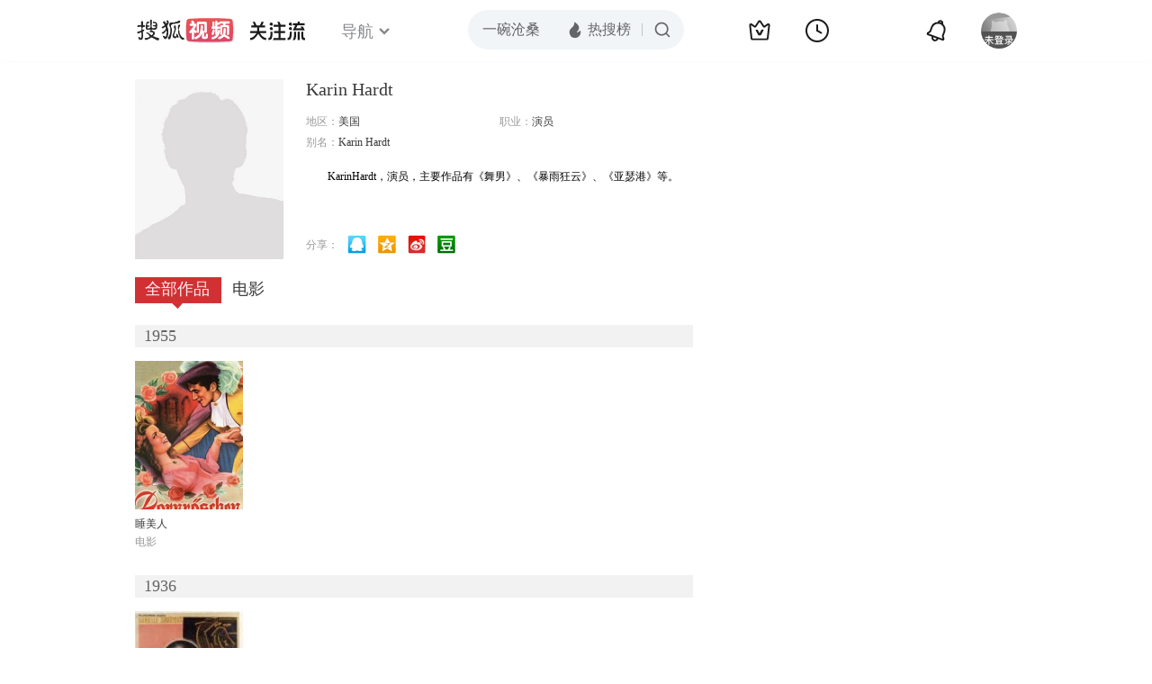

--- FILE ---
content_type: text/html;charset=UTF-8
request_url: http://score.my.tv.sohu.com/digg/get.do?type=442&vid=974959&callback=jQuery17208933068480515398_1762875171429&_=1762875172572
body_size: 253
content:
jQuery17208933068480515398_1762875171429({"vid":974959,"downCount":0,"statusText":"success but not exists","upCount":0,"pid":-1,"tvid":974959,"type":442,"status":200})

--- FILE ---
content_type: text/css
request_url: http://css.tv.itc.cn/search/search-star.css
body_size: 2227
content:
/* sohutv 2020-07-24 17:37:00 */
.list{margin:0 -15px 0 0}.list li{width:160px;float:left;margin:0 16px 0 0;padding:0 0 18px;display:inline}.list strong{font-weight:400;display:block;height:18px;overflow:hidden;word-wrap:break-word;word-break:break-all;margin-top:7px}.list strong.hid3{height:54px;overflow:hidden}.list .pic{position:relative;width:100%;height:90px;background:#f0f0f0 url(//css.tv.itc.cn/global/images/ico-loading.gif) no-repeat center center}.list p{margin-top:2px;height:18px;overflow:hidden}.list p a{color:#999}.list p a:hover{color:#d80c18}.list p .name{color:#3a3a3a}.list-txt .pic{width:90px;float:left}.list-txt .txt{width:200px;float:right}.list-txt li{margin:0 0 10px}.list-txt li h6{font:16px/20px "Microsoft Yahei";margin:0 0 10px}.list-txt li em{display:inline-block;width:44px;background:url(images/star/line.png) no-repeat right center;margin-right:8px}.list-120{margin-right:-50px}.list-120 li{width:120px;margin-right:46px}.list-120 .pic{height:auto}.list-120 li .p1{height:28px;margin:5px 0}.list-120 li .p1 .pcount{margin:4px 0 0}.pcount{background-position:0 -41px}.like,.liked,.noliked,.unlike,.unliked,.nounliked{display:inline-block;padding-left:22px;background:url(images/ico_pop.png) no-repeat;font-family:"Microsoft yahei";height:21px}.unlike{background-position:-84px 0;margin-left:18px}.nounliked,.unliked{margin-left:18px}.like:hover{background-position:0 -31px;text-decoration:none}.unlike:hover{background-position:-84px -31px;text-decoration:none}.liked,.liked:hover{background-position:0 -31px;text-decoration:none;color:#3A3A3A}.noliked,.noliked:hover{background-position:0 0;text-decoration:none;color:#3A3A3A}.unliked,.unliked:hover{background-position:-84px -31px;text-decoration:none;color:#3A3A3A}.nounliked,.nounliked:hover{background-position:-84px 0;margin-left:18px;text-decoration:none;color:#3A3A3A}.videoBtn{display:block;width:51px;height:51px;background:url(images/drama/btn_play24.png) no-repeat;position:absolute;_background-image:none;_filter:progid:DXImageTransform.Microsoft.AlphaImageLoader(src='images/drama/btn_play24.png')}.maskTx,.maskBg{position:absolute;right:0;bottom:0;height:18px}.maskBg{width:100%;opacity:.6;filter:alpha(opacity=60);background:#000}.maskTx{color:#fff;padding:0 5px}.zkai,.sqi{background:url(images/star/ico.png) no-repeat right -88px;padding:0 12px 0 0;white-space:nowrap;display:inline-block;margin-left:10px}.sqi{background-position:right -65px}#content{padding:20px 0 0}#content .left{width:620px;float:left}#content .right{width:300px;float:right}.tabA li.on em{background:url(images/star/ico.png) no-repeat}.tabA{overflow:hidden;padding-bottom:6px}.tabA ul{float:left;margin-left:-1px}.tabA li{float:left;font:18px/27px "Microsoft Yahei";color:#3a3a3a;height:29px;line-height:27px;_line-height:30px;padding:0 13px;cursor:pointer;background:url(images/star/tab-bg.png) no-repeat 0 7px;margin-left:-1px}.tabA li a:hover{text-decoration:none}.tabA li.on{background:url(images/star/tab-line.png) repeat-x;color:#fff0f3;position:relative}.tabA li.on a{color:#fff;display:block}.tabA li.on em{display:block;width:12px;height:6px;background-position:0 -34px;position:absolute;left:50%;margin-left:-6px;top:29px}.mod-tit{margin:0 0 20px;height:20px}.mod-tit h3{font:18px/20px "Microsoft Yahei";color:#3a3a3a;float:left;margin-right:20px}.mod-info{background:#f2f2f2;height:25px;line-height:25px;margin:10px 0 15px;padding:0 10px}.mod-info strong{font-size:18px;font-weight:400;color:#646464}.modA{padding:0 0 10px}.modA .list-120 .videoBtn{left:50%;top:50%;margin:-25px 0 0 -25px;display:none}.modA .list-120 a:hover .maskBg{height:90px}.modA .list-120 a:hover .videoBtn{display:block}.modA .list-120 a:hover .maskTx{display:none}.modA .list-120 strong{height:36px}.modA .list-120 p{height:25px}.modA .list-120 p .pcount{margin-left:10px}.mod-variety .list-120 strong{height:auto;max-height:54px;_height:54px}.modE h3{margin:5px 20px 0 0}.modE .mod-tit{height:33px;position:relative}.modH .list-txt .txt li{height:18px;overflow:hidden;word-wrap:break-word;word-break:break-all}.modI{margin:28px 0}.modI .list-txt .pic{width:120px}.modI .list-txt .txt{width:168px}.modI .list-txt .txt strong{display:block;font-weight:400;margin:0 0 3px;line-height:21px}.modI .list-txt li{margin:0 0 18px}.modI .tabA li{line-height:27px;font-size:18px}.modI .view-all{margin:7px 0 0}.mInfo{padding:0 0 20px}.mInfo .colL{with:165px;float:left}.mInfo .colL .p2{text-align:center;margin:15px 0 0}.mInfo .colR{width:430px;float:right}.mInfo .colR .rowA{margin:0 0 16px}.mInfo .colR h2{float:left;font:20px/22px "Microsoft Yahei";color:#3a3a3a}.mInfo .colR .starimg{margin-left:14px;display:none}.mInfo .colR .btn-dy{float:right;height:21px;line-height:21px;border:1px solid #d5d5d5;padding:0 10px}.mInfo .colR h6{font-weight:400;margin:10px 0 5px}.mInfo .colR .u2 li{float:left;display:inline;min-width:210px;_width:210px;margin:0 5px 5px 0;height:18px;overflow:hidden}.mInfo .colR .u2 li.w1{width:98%}.mInfo .colR .u2 li em{color:#3a3a3a}.mInfo .colR .p{color:#000;margin:15px 0 5px}.list .pic{height:auto;min-height:90px}.list .btn-play{background:url(images/star/ico.png) no-repeat;display:inline-block;width:54px;text-align:center;height:25px;line-height:23px;color:#fff}.list .btn-play:hover{color:#fff;text-decoration:none}.list .maskTx,.list .maskBg{height:21px;line-height:21px}.cfix:after{content:'.';display:block;height:0;visibility:hidden;clear:both}.cfix{display:block;zoom:1}.ppselecter{top:auto}.hide{display:none}.mod-tit h4{float:left;margin-right:15px;color:#3A3A3A;font:15px/20px "Microsoft Yahei"}.short_intro2{height:54px;overflow:hidden}.botBtn{bottom:10px;position:fixed;right:10px;width:45px}.botBtn .sbtn-feed,.botBtn .sbtn-return,.botBtn .sbtn-remark,.botBtn .sbtn-fav,.botBtn .sbtn-erwm,.botBtn .sbtn-desktop{cursor:pointer;display:block;float:left;height:44px;margin:0 0 4px;overflow:hidden;position:relative;text-indent:-400px;width:45px}.botBtn .sbtn-return:hover{background-position:-50px 0}.botBtn .sbtn-feed{background-position:0 -50px}.botBtn .sbtn-feed:hover{background-position:-50px -50px}.botBtn .sbtn-remark{background-position:-99px 0}.botBtn .sbtn-remark:hover{background-position:-148px 0}.botBtn .sbtn-fav{background-position:-99px -50px}.botBtn .sbtn-fav:hover{background-position:-148px -50px}.botBtn .sbtn-erwm{background-position:0 -262px}.botBtn .sbtn-erwm:hover{background-position:-50px -262px}.botBtn .sbtn-desktop{background-position:0 -213px}.botBtn .sbtn-desktop:hover{background-position:-50px -213px}.botBtn .sbox-erwm-par{position:relative}.botBtn .sbox-erwm{background:url(//css.tv.itc.cn/channel/play_v1_img/erwm-png24.png) no-repeat scroll 0 0 transparent;display:none;height:124px;padding:18px 5px 0 0;position:absolute;right:48px;text-align:center;top:-46px;width:137px;z-index:100}.botBtn .sbox-erwm img{margin:0 0 4px}.botBtn div.rel{float:left;height:48px;width:48px}.info-arrT,.info-arrB,.botBtn .sbtn-feed,.botBtn .sbtn-return,.botBtn .sbtn-remark,.botBtn .sbtn-fav,.botBtn .sbtn-erwm,.botBtn .sbtn-desktop,.btn-vip,.wBox .ico-close,.wBox-xia .btn-xia,.wBox .btn-2,.wBox .ico-ok,.wBox .ico-error,.wBox .btn-grey{background:url(//css.tv.itc.cn/channel/play_v1_img/ico.png) no-repeat scroll 0 0 transparent}#content{_padding:20px 0 0}#content .left{_position:relative}.awards{position:relative;width:100%;overflow:hidden}.awards .u3{width:375px}.awards .zkai,.awards .sqi{position:absolute;right:0;bottom:0}.awards-sep{height:auto}.share{margin:20px 0 0}.share span{display:inline-block;vertical-align:middle}.share img{margin-left:10px;vertical-align:middle}

--- FILE ---
content_type: application/x-javascript
request_url: http://js.tv.itc.cn/base/plugin/login-4.0_de9bf9.js
body_size: 26069
content:
/* sohutv 2025-04-10 16:22:10 */
"undefined"==typeof window.sohuHD&&(window.sohuHD={}),sohuHD.user={passport:"",name:"",avatar:"",uid:"",loginType:"mail"},jQuery.fn.placeholder=function(){},function(s,l){var t=107405,a=new SohuPassport({appid:t}),r=function(){l.initLogin()},c=function(){},n=function(){},o=-1!=["251366993","261789193","261789173","271792145","279468169","600764293","279450475","265400318","306425103","10000003","10000002"].indexOf(s.category)||s.cid?"":"sh-login-white",g={checkPhone:function(i){return/^1[^012]\d{9}$/.test(i)},checkPhoneRegion:function(i,o){switch(o){case"86":return this.checkPhone(i);case"852":return/^[69]\d{7}$/.test(i);case"853":return/^6[68]\d{5}$/.test(i);case"886":return/^09\d{8}$/.test(i);case"1":case"44":return/^\d{10}$/.test(i);case"81":return/^0[89]0\d{8}$/.test(i);case"60":return/^\d{7,10}$/.test(i);case"65":return/^\d{10}$/.test(i);case"82":return/^0?(1|7)\d{8,9}$/.test(i);case"49":return/^\d{10,12}$/.test(i);default:return!0}},checkMail:function(i){return/\b[\w\.-]+@[\w\.-]+\.\w{2,4}\b/gi.test(i)}},i=["",'<svg class="login-svg-sprite" style="position:absolute;width:0px;height:0;">',"    <defs>",'        <linearGradient x1="50%" y1="100%" x2="50%" y2="12.335%" id="login-icon-alipay"> <stop stop-color="#61DFFC" offset="0%" /> <stop stop-color="#1BB4F6" offset="100%" /> </linearGradient>','        <linearGradient x1="50%" y1="133.704%" x2="50%" y2="0%" id="login-icon-baidu-a"> <stop stop-color="#B2BCF6" offset="0%" /> <stop stop-color="#5E70F6" offset="100%" /> </linearGradient>','        <linearGradient x1="50%" y1="116.397%" x2="50%" y2="12.359%" id="login-icon-baidu-b"> <stop stop-color="#DDE1FF" offset="0%" /> <stop stop-color="#FFF" offset="100%" /> </linearGradient>','        <linearGradient x1="50%" y1="124.841%" x2="50%" y2="0%" id="login-icon-qq-a"> <stop stop-color="#45CFFF" offset="0%" /> <stop stop-color="#34B4FF" offset="100%" /> </linearGradient>','        <linearGradient x1="50%" y1="100%" x2="50%" y2="-22.161%" id="login-icon-qq-b"> <stop stop-color="#D6F4FF" offset="0%" /> <stop stop-color="#FFF" offset="100%" /> </linearGradient>','        <linearGradient x1="50%" y1="100%" x2="50%" y2="0%" id="login-icon-sina-a"> <stop stop-color="#FF8200" offset="0%" /> <stop stop-color="#FE5528" offset="100%" /> </linearGradient>','        <linearGradient x1="50%" y1="305.944%" x2="50%" y2="0%" id="login-icon-sina-b"> <stop stop-color="#FF7D0A" offset="0%" /> <stop stop-color="#FFF" offset="100%" /> </linearGradient>','        <linearGradient x1="50%" y1="305.944%" x2="50%" y2="0%" id="login-icon-sina-c"> <stop stop-color="#FF7D0A" offset="0%" /> <stop stop-color="#FFF" offset="100%" /> </linearGradient>','        <linearGradient x1="50%" y1="305.944%" x2="50%" y2="0%" id="login-icon-sina-d"> <stop stop-color="#FF7D0A" offset="0%" /> <stop stop-color="#FFF" offset="100%" /> </linearGradient>','        <linearGradient x1="50%" y1="119.385%" x2="50%" y2="0%" id="login-icon-wx-a"> <stop stop-color="#52EF80" offset="0%" /> <stop stop-color="#22D871" offset="100%" /> </linearGradient>','        <linearGradient x1="37.598%" y1="100%" x2="37.598%" y2="-18.812%" id="login-icon-wx-b"> <stop stop-color="#D6FFE5" offset="0%" /> <stop stop-color="#FFF" offset="100%" /> </linearGradient>','        <path id="login-icon-eye" d="M0 .015h17.988V13.11H0z" />','        <path id="login-icon-refresh" d="M.001 1.019H15.99v13.445H.001z" />',"    </defs>",'    <symbol id="sh-login-svg-alipay" viewBox="0 0 25 25">','        <g fill="none">','            <circle fill="#FFF" cx="12.264" cy="12.264" r="12.264" />','            <path d="M5.519 13.81c-.29.233-.6.573-.69 1.005-.123.591-.026 1.33.544 1.91.69.704 1.74.897 2.193.93 1.232.089 2.544-.522 3.533-1.218a7.805 7.805 0 0 0 1.686-1.67c-1.422-.734-3.197-1.546-5.095-1.467-.97.04-1.664.242-2.171.51zm18.033 3.246a12.2 12.2 0 0 0 .976-4.792C24.528 5.502 19.027 0 12.264 0 5.5 0 0 5.502 0 12.264c0 6.763 5.501 12.264 12.264 12.264 4.081 0 7.7-2.006 9.932-5.081a1375.37 1375.37 0 0 0-7.722-3.816c-1.021 1.164-2.53 2.33-4.236 2.838-1.071.319-2.037.44-3.047.234-1-.205-1.736-.673-2.165-1.142a4.099 4.099 0 0 1-.652-.906l.03.073s-.105-.18-.185-.467a2.24 2.24 0 0 1-.085-.747 2.254 2.254 0 0 1 .04-.577 2.95 2.95 0 0 1 .842-1.573c1.176-1.15 2.75-1.213 3.565-1.208 1.208.007 3.306.536 5.074 1.16.489-1.042.803-2.157 1.006-2.9H7.313V9.62h3.773V8.032H6.519v-.794h4.567V5.649c0-.218.043-.397.397-.397h1.788v1.986h4.965v.794H13.27v1.59h3.971s-.398 2.223-1.646 4.414c2.768.989 6.662 2.512 7.956 3.02z" fill="url(#login-icon-alipay)" />',"        </g>","    </symbol>",'    <symbol id="sh-login-svg-baidu" viewBox="0 0 25 25">','        <g fill="none">','            <circle fill="url(#login-icon-baidu-a)" cx="12.264" cy="12.264" r="12.264" />','            <path d="M4.427 4.453c.23.191.536.306.804.268.307 0 .575-.154.804-.345.269-.23.46-.536.613-.88.268-.652.268-1.456.039-2.146C6.533.89 6.265.47 5.882.201a1.369 1.369 0 0 0-.88-.191 1.806 1.806 0 0 0-.575.23c-.345.23-.575.612-.728.995-.191.69-.23 1.38-.038 2.069.153.42.383.842.766 1.149zm3.83.038c.268.23.613.383.957.383.307.038.575-.038.843-.192a1.77 1.77 0 0 0 .651-.65c.192-.307.345-.614.46-.958.076-.268.115-.575.076-.881-.038-.421-.23-.804-.498-1.15-.191-.229-.42-.459-.689-.574-.191-.076-.421-.153-.613-.115-.268.039-.498.192-.69.345-.267.23-.497.498-.65.804-.153.269-.307.575-.345.92-.038.383-.038.766.038 1.11.077.345.192.69.46.958zM2.933 7.63c.268-.23.421-.536.536-.842.154-.498.154-.996.115-1.494 0-.191-.076-.383-.153-.574a2.272 2.272 0 0 0-.957-1.034c-.345-.154-.69-.23-.996-.154-.383.039-.69.307-.92.613-.306.421-.459.958-.536 1.456-.038.306 0 .612.077.919.115.46.345.88.69 1.187.267.23.612.345.957.345.421 0 .842-.115 1.187-.421zm11.03-1.149a2.175 2.175 0 0 0-.267-.842c-.154-.307-.422-.613-.728-.766-.345-.192-.766-.23-1.15-.192-.19.039-.42.077-.612.192-.268.153-.46.421-.613.728a3.32 3.32 0 0 0-.23 1.225c0 .383 0 .805.115 1.188.077.268.23.574.498.727.268.23.613.307.958.345a2.1 2.1 0 0 0 .842-.038c.268-.077.537-.23.69-.46.191-.23.306-.536.344-.804.192-.46.154-.881.154-1.303zm-1.072 5.784c-.038-.536-.306-1.073-.69-1.494-.076-.076-.152-.153-.267-.23-.498-.421-.996-.88-1.494-1.34a13.872 13.872 0 0 1-1.379-1.609c-.306-.498-.727-.957-1.302-1.225a2.354 2.354 0 0 0-1.149-.192c-.69.077-1.302.46-1.724.996-.114.115-.191.268-.268.421a7.09 7.09 0 0 1-1.11 1.302c-.23.23-.46.422-.69.613-.115.115-.268.23-.383.345-.46.345-.919.804-1.187 1.302a2.873 2.873 0 0 0-.345 1.15c0 .344.039.689.153.995.115.345.269.69.498.957.383.46.958.766 1.532.805a9.96 9.96 0 0 0 2.145-.115c.307-.038.613-.153.958-.192a5.163 5.163 0 0 1 2.03.154c.536.191 1.11.268 1.685.306.574.038 1.187-.038 1.723-.345.383-.191.69-.536.881-.919a2.57 2.57 0 0 0 .383-1.685zm-6.434 1.57H4.695c-.192 0-.383 0-.575-.038a1.51 1.51 0 0 1-.957-.651 1.525 1.525 0 0 1-.345-.805 3.691 3.691 0 0 1 0-.919c.077-.344.268-.65.498-.88.192-.192.46-.345.728-.46.115-.039.23-.077.345-.077h1.034V8.551h.995c.039 1.8.039 3.562.039 5.285zm3.945 0H7.989c-.268-.038-.498-.115-.69-.268a1.02 1.02 0 0 1-.344-.766v-2.604h.996v2.413a.35.35 0 0 0 .114.268.435.435 0 0 0 .307.115h1.034v-2.835h.996v3.677z" fill="url(#login-icon-baidu-b)" transform="translate(5.365 4.599)" />','            <path d="M9.716 15.6a.959.959 0 0 0-.498.46 1.537 1.537 0 0 0-.115.575c0 .23.077.46.191.651.154.23.422.383.69.345h.804v-2.068h-.88c-.04-.039-.116 0-.192.038z" fill="#EBEDFF" />',"        </g>","    </symbol>",'    <symbol id="sh-login-svg-qq" viewBox="0 0 25 25">','        <g fill="none">','            <circle fill="url(#login-icon-qq-a)" cx="12.264" cy="12.264" r="12.264" />','            <path d="M17.586 13.77c-.285-.899-.613-1.655-1.118-2.892C16.546 7.628 15.17 5 11.999 5c-3.206 0-4.552 2.68-4.467 5.878-.506 1.239-.832 1.99-1.118 2.893-.606 1.916-.41 2.708-.26 2.726.32.038 1.25-1.442 1.25-1.442 0 .857.45 1.976 1.423 2.782-.47.142-1.528.524-1.277.942.203.338 3.499.215 4.45.11.95.105 4.245.228 4.448-.11.252-.417-.807-.8-1.276-.942.973-.808 1.423-1.926 1.423-2.782 0 0 .929 1.48 1.25 1.442.151-.02.347-.812-.259-2.726z" fill="url(#login-icon-qq-b)" />',"        </g>","    </symbol>",'    <symbol id="sh-login-svg-sina" viewBox="0 0 25 25">','        <g fill="none">','            <circle fill="url(#login-icon-sina-a)" cx="12.264" cy="12.264" r="12.264" />','            <path d="M14.317 1.36A4.026 4.026 0 0 0 10.466.103c-.335.083-.503.376-.46.711.083.335.376.503.71.46.963-.209 2.052.084 2.763.88.712.795.921 1.883.587 2.846a.593.593 0 0 0 .041.46c.084.126.21.252.335.294.293.083.628-.084.754-.377.377-1.381.125-2.888-.88-4.019z" fill="url(#login-icon-sina-b)" transform="translate(4.599 6.132)" />','            <path d="M12.517 5.043a.487.487 0 0 0 .628-.335c.209-.67.083-1.381-.419-1.925a2.038 2.038 0 0 0-1.884-.628.457.457 0 0 0-.376.586c.041.293.334.46.586.377.334-.084.67.041.92.293.252.25.294.627.21.962a.549.549 0 0 0 .335.67zm-1.005.963c-.21-.084-.377-.126-.251-.377.251-.628.251-1.172 0-1.549-.502-.711-1.884-.67-3.433 0 0 0-.502.21-.376-.167.25-.795.209-1.423-.168-1.8-.837-.837-3.098.042-5.023 1.967C.838 5.545 0 7.052 0 8.392c0 2.554 3.264 4.102 6.446 4.102 4.186 0 6.949-2.428 6.949-4.353 0-1.172-1.005-1.842-1.884-2.135zm-5.065 5.567c-2.554.252-4.73-.92-4.898-2.553-.167-1.675 1.758-3.223 4.312-3.475 2.553-.25 4.73.921 4.898 2.554.167 1.674-1.759 3.223-4.312 3.474z" fill="url(#login-icon-sina-c)" transform="translate(4.599 6.132)" />','            <path d="M6.698 6.801c-1.214-.335-2.595.293-3.098 1.34-.544 1.088 0 2.302 1.214 2.679 1.256.419 2.763-.21 3.265-1.381.503-1.13-.125-2.303-1.38-2.638zm-.92 2.805c-.252.377-.754.586-1.173.377-.377-.168-.502-.628-.251-1.005.251-.377.753-.544 1.13-.377.419.126.544.586.293 1.005z" fill="url(#login-icon-sina-d)" transform="translate(4.599 6.132)" />',"        </g>","    </symbol>",'    <symbol id="sh-login-svg-weixin" viewBox="0 0 25 25">','        <g fill="none">','            <circle fill="url(#login-icon-wx-a)" cx="12.264" cy="12.264" r="12.264" />','            <path d="M15.151 9.7c.166 0 .33.011.493.03-.443-2.062-2.646-3.593-5.162-3.593-2.812 0-5.116 1.917-5.116 4.35 0 1.406.767 2.56 2.047 3.454l-.511 1.54 1.788-.897c.64.126 1.153.257 1.792.257.16 0 .32-.008.478-.02a3.81 3.81 0 0 1-.158-1.073c0-2.235 1.92-4.049 4.35-4.049zm-2.75-1.388c.385 0 .64.254.64.639 0 .383-.255.64-.64.64-.384 0-.769-.257-.769-.64 0-.385.385-.639.769-.639zM8.82 9.591c-.384 0-.771-.257-.771-.64 0-.385.387-.639.77-.639.384 0 .639.254.639.639 0 .383-.255.64-.639.64zm11 4.096c0-2.046-2.047-3.713-4.346-3.713-2.434 0-4.351 1.667-4.351 3.713 0 2.049 1.917 3.712 4.351 3.712.51 0 1.024-.128 1.535-.256l1.404.768-.385-1.279c1.027-.77 1.792-1.792 1.792-2.945zm-5.757-.64c-.254 0-.511-.254-.511-.512 0-.255.257-.512.511-.512.387 0 .64.257.64.512 0 .258-.253.512-.64.512zm2.814 0c-.253 0-.508-.254-.508-.512 0-.255.255-.512.508-.512.384 0 .64.257.64.512 0 .258-.256.512-.64.512z" fill="url(#login-icon-wx-b)" />',"        </g>","    </symbol>",'    <symbol id="sh-login-svg-close" viewBox="0 0 16 16">','        <g fill="none" fill-rule="evenodd">','            <path opacity=".452" d="M0 0h16v16H0z" />','            <path d="M1.257 2.499A.878.878 0 0 1 2.5 1.257l12.244 12.244a.878.878 0 1 1-1.242 1.242L1.257 2.499Z" fill="currentColor" />','            <path d="M13.5 1.257A.878.878 0 0 1 14.744 2.5L2.499 14.743A.878.878 0 1 1 1.257 13.5L13.501 1.257Z" fill="currentColor" />',"        </g>","    </symbol>",'    <symbol id="sh-login-svg-eyeclose" viewBox="0 0 24 24">','        <g fill="none" fill-rule="evenodd">','            <path d="M0 0h24v24H0z" />','            <path d="M20.01 9.206c-2.217 2.897-4.723 4.345-7.52 4.345-1.777 0-3.437-.585-4.98-1.755-.527-.4-1.367-1.282-2.52-2.648" stroke="currentColor" stroke-linecap="round" />','            <path d="M10.86 13.086a.5.5 0 0 1 .241.665l-1.268 2.718a.5.5 0 0 1-.906-.422l1.268-2.72a.5.5 0 0 1 .664-.24ZM14.743 13.086a.5.5 0 0 0-.242.665l1.268 2.718a.5.5 0 0 0 .906-.422l-1.268-2.72a.5.5 0 0 0-.664-.24ZM7.028 10.996a.5.5 0 0 1 0 .707l-2.122 2.121a.5.5 0 1 1-.707-.707l2.121-2.12a.5.5 0 0 1 .708 0ZM20.844 13.824a.5.5 0 0 0 0-.707l-2.122-2.12a.5.5 0 1 0-.707.706l2.122 2.121a.5.5 0 0 0 .707 0Z" fill="currentColor" />',"        </g>","    </symbol>",'    <symbol id="sh-login-svg-eyeopen" viewBox="0 0 24 25">','        <g fill="none" fill-rule="evenodd">','            <g transform="translate(3 6.008)">','                <mask id="login-icon-eye-b" fill="#fff">','                    <use xlink:href="#login-icon-eye" />',"                </mask>",'                <path d="M1.452 6a8.9 8.9 0 0 1 1.503-2.103 8.305 8.305 0 0 1 6.037-2.55 8.305 8.305 0 0 1 6.038 2.55A8.902 8.902 0 0 1 16.533 6c.184.357.184.782 0 1.14a8.901 8.901 0 0 1-1.503 2.102 8.304 8.304 0 0 1-6.038 2.551 8.304 8.304 0 0 1-6.037-2.55A8.9 8.9 0 0 1 1.452 7.14a1.242 1.242 0 0 1 0-1.14m.554 4.159a9.742 9.742 0 0 0 13.973 0 10.265 10.265 0 0 0 1.727-2.416 2.583 2.583 0 0 0 0-2.347 10.265 10.265 0 0 0-1.727-2.415A9.676 9.676 0 0 0 8.992.015v.013a9.676 9.676 0 0 0-6.986 2.966A10.27 10.27 0 0 0 .279 5.41c-.17.334-.263.696-.279 1.06v.225c.016.365.109.727.279 1.061a10.27 10.27 0 0 0 1.727 2.403" fill="currentColor" mask="url(#login-icon-eye-b)" />',"            </g>",'            <path d="M10.827 11.412a1.648 1.648 0 1 1 2.33 2.33 1.648 1.648 0 0 1-2.33-2.33m1.165 4.131a2.966 2.966 0 1 0 0-5.932 2.966 2.966 0 0 0 0 5.932" fill="currentColor" />','            <path opacity=".604" d="M0 .008h24v24H0z" />',"        </g>","    </symbol>",'    <symbol id="sh-login-svg-radio-checked" viewBox="0 0 16 16">','        <g fill="none" fill-rule="evenodd">','            <rect opacity=".597" width="16" height="16" rx="3" />','            <circle fill="#F53851" cx="8" cy="8" r="7" />','            <path d="M11.85 5.864a.8.8 0 0 1 0 1.132l-3.818 3.818a.796.796 0 0 1-.4.217l-.11.015H7.41a.797.797 0 0 1-.51-.232L4.496 8.41a.8.8 0 1 1 1.132-1.132l1.838 1.839 3.253-3.253a.8.8 0 0 1 1.131 0Z" fill="#FFF" />',"        </g>","    </symbol>",'    <symbol id="sh-login-svg-radio" viewBox="0 0 16 16">','        <g fill="none" fill-rule="evenodd">','            <circle cx="7" cy="7" r="6.5" transform="translate(1 1)" opacity=".4" stroke="currentColor" />','            <path opacity=".829" d="M0 0h16v16H0z" />',"        </g>","    </symbol>",'    <symbol id="sh-login-svg-refresh" viewBox="0 0 16 16">','        <g fill="none" fill-rule="evenodd">','            <path opacity=".735" d="M0 0h16v16H0z" />','            <mask id="login-icon-refresh-b" fill="#fff">','                <use xlink:href="#login-icon-refresh" />',"            </mask>",'            <path d="M7.998 14.464A6.73 6.73 0 0 1 1.276 7.74c0-.143.008-.287.017-.43l1.182.076c-.009.118-.009.236-.009.354a5.543 5.543 0 0 0 5.54 5.54c1.428 0 2.78-.54 3.81-1.52l.81.862a6.694 6.694 0 0 1-4.628 1.84Zm6.723-6.723h-1.183c0-.194-.008-.388-.033-.582A5.52 5.52 0 0 0 7.99 2.2c-1.115 0-2.18.33-3.1.946l-.65-.98A6.66 6.66 0 0 1 7.998 1.02a6.701 6.701 0 0 1 6.723 6.722Z" fill="currentColor" mask="url(#login-icon-refresh-b)" />','            <path d="m1.867 4.093-1.85 3.31c-.05.085.017.195.11.195h3.69c.102 0 .161-.101.11-.194l-1.84-3.311c-.051-.093-.178-.093-.22 0Zm12.043 6.35-1.85-3.31c-.05-.084.017-.194.11-.194h3.69c.102 0 .161.101.11.194l-1.84 3.31c-.043.085-.17.085-.22 0ZM4.012 2.633a.591.591 0 1 0 1.182 0 .591.591 0 0 0-1.182 0Zm7.559 9.61a.591.591 0 1 0 1.182 0 .591.591 0 0 0-1.182 0Z" fill="currentColor" mask="url(#login-icon-refresh-b)" />',"        </g>","    </symbol>",'    <symbol id="sh-login-svg-hudong" viewBox="0 0 20 20">','        <g fill="none" fill-rule="evenodd">','            <path opacity=".465" d="M0 0h20v20H0z" />','            <rect stroke="currentColor" stroke-width="1.5" x="1.75" y="11.75" width="14.5" height="5.5" rx="2.75" />','            <rect stroke="currentColor" stroke-width="1.5" x="3.75" y="2.75" width="14.5" height="5.5" rx="2.75" />','            <circle fill="currentColor" cx="6.5" cy="5.5" r="1.5" />','            <circle fill="currentColor" cx="4.5" cy="14.5" r="1.5" />',"        </g>","    </symbol>",'    <symbol id="sh-login-svg-gq" viewBox="0 0 20 20">','        <g stroke="currentColor" stroke-width="1.5" fill="none" fill-rule="evenodd" stroke-linecap="round" stroke-linejoin="round">','            <path d="M3 3h14a1 1 0 0 1 1 1v12a1 1 0 0 1-1 1H3a1 1 0 0 1-1-1V4a1 1 0 0 1 1-1Z" />','            <path d="m12.5 10-4 3V7z" />',"        </g>","    </symbol>",'    <symbol id="sh-login-svg-dd" viewBox="0 0 20 20">','        <g fill="none" fill-rule="evenodd">','            <path d="M0 0h20v20H0z" />','            <path d="M10.878 13H4a1 1 0 0 1-1-1V4a1 1 0 0 1 1-1h10a1 1 0 0 1 1 1v1.993" stroke="currentColor" stroke-width="1.5" stroke-linecap="round" stroke-linejoin="round" />','            <path d="M12 7h5a1 1 0 0 1 1 1v8a1 1 0 0 1-1 1h-5a1 1 0 0 1-1-1V8a1 1 0 0 1 1-1Z" stroke="currentColor" stroke-width="1.5" stroke-linecap="round" stroke-linejoin="round" />',"        </g>","    </symbol>",'    <symbol id="sh-login-svg-head-del" viewBox="0 0 29 29">','        <g fill="none" fill-rule="evenodd">','            <circle stroke="currentColor" stroke-width="1.2" fill="#2B2932" cx="14.5" cy="14.5" r="13.9" />','            <g opacity=".9" fill="currentColor">','                <path d="M9.844 10.702a.606.606 0 0 1 .858-.858l8.454 8.454a.606.606 0 1 1-.858.858l-8.454-8.454Z" />','                <path d="M18.298 9.844a.606.606 0 0 1 .858.858l-8.454 8.454a.606.606 0 1 1-.858-.858l8.454-8.454Z" />',"            </g>","        </g>","    </symbol>",'    <symbol id="sh-login-svg-head-del-white" viewBox="0 0 29 29">','        <g fill="none" fill-rule="evenodd">','            <circle stroke="currentColor" stroke-width="1.2" fill="#666" cx="14.5" cy="14.5" r="13.9" />','            <g opacity=".9" fill="currentColor">','                <path d="M9.844 10.702a.606.606 0 0 1 .858-.858l8.454 8.454a.606.606 0 1 1-.858.858l-8.454-8.454Z" />','                <path d="M18.298 9.844a.606.606 0 0 1 .858.858l-8.454 8.454a.606.606 0 1 1-.858-.858l8.454-8.454Z" />',"            </g>","        </g>","    </symbol>","</svg>"].join("");$("body").append(i);function d(i,o,e){e=e||{cache:!0},messagebus.subscribe(i,o,null,null,e)}var h={400:"\u767b\u5f55\u5931\u8d25",404:"\u8bf7\u8f93\u5165\u6b63\u786e\u7684\u7528\u6237\u540d\u548c\u5bc6\u7801",420:"\u8bf7\u8f93\u5165\u6b63\u786e\u7684\u56fe\u7247\u9a8c\u8bc1\u7801",423:"\u8bf7\u8f93\u5165\u6b63\u786e\u7684\u7528\u6237\u540d\u548c\u5bc6\u7801",450:"\u8bf7\u8f93\u5165\u6b63\u786e\u7684\u7528\u6237\u540d\u548c\u5bc6\u7801",453:"\u767b\u5f55\u5931\u8d25\u6b21\u6570\u8fc7\u591a\uff0c\u8bf710\u5206\u949f\u540e\u518d\u8bd5",461:"\u9700\u8981\u7ed1\u5b9a\u624b\u673a",465:"\u8bf7\u8f93\u5165\u6b63\u786e\u7684\u56fe\u7247\u9a8c\u8bc1\u7801",458:"\u8be5\u8d26\u53f7\u5b58\u5728\u767b\u5f55\u98ce\u9669\uff0c\u8bf7\u4f7f\u7528\u624b\u673a\u9a8c\u8bc1\u7801\u767b\u5f55"},p={400:"\u9a8c\u8bc1\u7801\u83b7\u53d6\u5931\u8d25",422:"\u9a8c\u8bc1\u7801\u9519\u8bef",42201:"\u8bf7\u91cd\u65b0\u83b7\u53d6\u9a8c\u8bc1\u7801",427:"\u8d26\u53f7\u767b\u5f55\u5f02\u5e38\uff0c\u8bf7\u8054\u7cfb\u5ba2\u670d\u4eba\u5458",450:"\u8bf7\u8f93\u5165\u6b63\u786e\u7684\u7528\u6237\u540d\u548c\u5bc6\u7801",453:"\u8d26\u53f7\u767b\u5f55\u5f02\u5e38\uff0c\u8bf7\u8054\u7cfb\u5ba2\u670d\u4eba\u5458",461:"\u624b\u673a\u53f7\u7801\u683c\u5f0f\u4e0d\u6b63\u786e"},e={200:"\u9a8c\u8bc1\u7801\u5df2\u53d1\u9001",400:"\u8d26\u53f7\u767b\u5f55\u5f02\u5e38\uff0c\u8bf7\u8054\u7cfb\u5ba2\u670d\u4eba\u5458",420:"\u56fe\u5f62\u9a8c\u8bc1\u7801\u9519\u8bef",421:"\u9a8c\u8bc1\u7801\u53d1\u9001\u6b21\u6570\u8fc7\u591a\uff0c\u8bf7\u7a0d\u540e\u518d\u8bd5",450:"\u8d26\u53f7\u767b\u5f55\u5f02\u5e38\uff0c\u8bf7\u8054\u7cfb\u5ba2\u670d\u4eba\u5458",461:"\u624b\u673a\u53f7\u7801\u683c\u5f0f\u9519\u8bef",462:"\u8d26\u53f7\u767b\u5f55\u5f02\u5e38\uff0c\u8bf7\u8054\u7cfb\u5ba2\u670d\u4eba\u5458",463:"\u8d26\u53f7\u767b\u5f55\u5f02\u5e38\uff0c\u8bf7\u8054\u7cfb\u5ba2\u670d\u4eba\u5458",464:"\u624b\u673a\u53f7\u6682\u4e0d\u652f\u6301",465:"\u8bf7\u8f93\u5165\u56fe\u5f62\u9a8c\u8bc1\u7801",474:"\u53ea\u80fd\u53d1\u9001\u8bed\u97f3\u9a8c\u8bc1\u5417",500:"\u8d26\u53f7\u767b\u5f55\u5f02\u5e38\uff0c\u8bf7\u8054\u7cfb\u5ba2\u670d\u4eba\u5458"},u=0,f=null,m=null,v={genqrtoken:"//usr.mb.hd.sohu.com/pc/genqrtoken.json?callback=?",qrLoginStatus:"//pol.passport.sohu.com/passportapi/polling/loginstatus"},b=[{countryCN:"\u4e2d\u56fd\u53f0\u6e7e",countryEN:"Taiwan",phoneCode:"886"},{countryCN:"\u4e2d\u56fd\u6fb3\u95e8",countryEN:"Macau",phoneCode:"853"},{countryCN:"\u4e2d\u56fd\u9999\u6e2f",countryEN:"Hong Kong",phoneCode:"852"},{countryCN:"\u4e2d\u56fd\u5927\u9646",countryEN:"China",phoneCode:"86"},{countryCN:"\u97e9\u56fd",countryEN:"South Korea",phoneCode:"82"},{countryCN:"\u65e5\u672c",countryEN:"Japan",phoneCode:"81"},{countryCN:"\u65b0\u52a0\u5761",countryEN:"Singapore",phoneCode:"65"},{countryCN:"\u6fb3\u5927\u5229\u4e9a",countryEN:"Australia",phoneCode:"61"},{countryCN:"\u9a6c\u6765\u897f\u4e9a",countryEN:"Malaysia",phoneCode:"60"},{countryCN:"\u82f1\u56fd",countryEN:"United Kingdom",phoneCode:"44"},{countryCN:"\u52a0\u62ff\u5927",countryEN:"Canada",phoneCode:"1"},{countryCN:"\u7f8e\u56fd",countryEN:"United States",phoneCode:"1"}];function x(i){this.panel=i.panel,this._input=i.input,this._curStr="",this.pattern=i.pattern||/^[\w][\w\.-]{1,}@([0-9a-zA-Z][0-9a-zA-Z-])*/,this._mails=i.mails||["sohu.com","qq.com","163.com","126.com","sina.com","gmail.com","sohu-inc.com"],this._max=i.max||3,this.init()}x.prototype={init:function(){this.panel&&this._input&&this.bindEvent()},hasClass:function(i,o){var e=[];return o=String(o||"").trim(),i&&i.className&&(e=i.className.split(" ")),0<=e.indexOf(o)},addClass:function(i,o){var e=i.className;(o=String(o||"").trim())&&!this.hasClass(i,o)&&(e+=" "+o,i.className=e)},removeClass:function(i,o){if(i){var e,t=0;if(i.className&&(t=(e=i.className.split(" ")||"").length),t){o=String(o).trim();for(var n=0;n<t;n++)if(o==e[n]){e.splice(n,1);break}i.className=e.join(" ")}}},render:function(i){var e=["<ul>"];i.forEach(function(i,o){e.push('<li> <a href="javascript:;" class="dropList-item" data-maisuggest="item" data-index="'+o+'">'+i.mail+"</a> </li>")}),e.push("</ul>"),this.panel.innerHTML=e.join(""),this.handleItem()},bindEvent:function(){var e=this,t={13:"enter",27:"esc",37:"left",38:"up",39:"right",40:"down",9:"tab"};e._input.addEventListener("keydown",function(i){i.stopPropagation&&i.stopPropagation();var o=i.keyCode+"";o in t?"38"==o||"40"==o?(i.preventDefault(),e.changeSuggest(t[o])):"13"==o?e.enterSuggest():"27"==o&&e.hidePanel():setTimeout(function(){e.useCorrectSuggest()},50)},!1),e._input.addEventListener("focus",function(i){i.stopPropagation&&i.stopPropagation(),e._input.value&&e.useCorrectSuggest()},!1)},handleItem:function(){var s=this,i=s.panel.querySelectorAll('[data-maisuggest="item"]');s.itemClk=function(i){i.stopPropagation&&i.stopPropagation();var o=i.target||i.srcElement,e=(parseInt(o.getAttribute("data-index"),10),o.innerHTML);s._input.value=e,s.hidePanel()},s.itemMouseOver=function(i){i.stopPropagation&&i.stopPropagation();for(var o=i.target||i.srcElement,e=parseInt(o.getAttribute("data-index"),10),t=(o.innerHTML,s.suggests),n=0;n<t.length;n++)n!=e?s.removeClass(t[n],"selected"):s.addClass(t[n],"selected")};for(var o=0;o<i.length;o++)i[o].addEventListener("click",s.itemClk,!1),i[o].addEventListener("mouseover",s.itemMouseOver,!1)},unBindEvent:function(){for(var i=this.panel.querySelectorAll('[data-maisuggest="item"]'),o=0;o<i.length;o++)i[o].removeEventListener("click",this.itemClk),i[o].removeEventListener("mouseover",this.itemMouseOver);this.itemClk=null,this.itemMouseOver=null},trimAllBlank:function(i){return i.replace(/\s/g,"")},useCorrectSuggest:function(){var i=this,o=i._input.value||"";i._curStr=i.trimAllBlank(o);var e=i.assemble(i.parseMail());i._curStr&&0<e.length&&(!i.pattern||i.pattern&&i.pattern.test(i._curStr))?(i.render(e),i.suggests=i.panel.querySelectorAll('[data-maisuggest="item"]'),i.show(i.panel)):i.hidePanel()},changeSuggest:function(i){for(var o=this.suggests,e=o.length,t="up"==i?-1:1,n=-1,s=e-1,l=0;l<e;l++)if(this.hasClass(o[l],"selected")){n=parseInt(o[l].getAttribute("data-index",10));break}n=s<(n=(n+=t)<0?s:n)?0:n;for(l=0;l<e;l++){parseInt(o[l].getAttribute("data-index"),10)==n?this.addClass(o[l],"selected"):this.removeClass(o[l],"selected")}},enterSuggest:function(){for(var i=this.suggests,o=0;o<i.length;o++)if(this.hasClass(i[o],"selected")){this._input.value=i[o].innerHTML,this.hidePanel();break}},parseMail:function(){var i=this._mails.concat(),o=this._curStr.match(/(@)(.*)/);return o&&o[2]&&(i=i.filter(function(i){return-1<i.indexOf(o[2])})),this._max&&i.length>this._max&&(i.length=this._max),i},assemble:function(i){i=i;var e=this._curStr.replace(/@.*/,"");return i.length&&(i=i.map(function(i,o){return{mail:e+"@"+i,index:o}})),i},show:function(){this.panel.style.display="block"},hidePanel:function(){this.unBindEvent(),this.panel.style.display="none"}};var y={isSelfTmpl:!0,curLoginSdk:"smsLogin",init:function(){this.initStyle(),this.initBox(),this.thirdLogin(),this.initWinEvent(),this.initSub(),k.init()},initStyle:function(){var i=["",'<style id="globallogincss">',".sh-login-wrapper{position:relative;font-family: PingFangSC-Regular;width:710px;min-height:429px;background: rgba(46,46,61,0.84); border-radius: 8px;background-image: url(//css.tv.itc.cn/global/login-images/v5/bg.png);background-size: 718px 429px;backdrop-filter: blur(20px);}",".sh-login-wrapper .sh-login-container{display:flex;color:rgba(255,255,255,.9);}",".sh-login-wrapper .icon-login {display: inline-block; overflow: hidden; font-size: 0; line-height: 0;}",".sh-login-wrapper a{text-decoration: none;color:rgba(255,255,255,.9)}",".sh-login-wrapper a:hover{color:#e73c31;}",".sh-login-wrapper input{border:0;outline:0;margin:0;padding:0;-webkit-appearance:none;}",".sh-login-wrapper input:-webkit-autofill{-webkit-transition-delay: 99999s; -webkit-transition: color 99999s ease-out, background-color 99999s ease-out;}",".sh-login-wrapper input::-webkit-input-placeholder{color:rgba(255,255,255,.4);}",".sh-login-wrapper input::-webkit-input-safebox-button{display:none;}",".sh-login-wrapper input::-ms-clear,",".sh-login-wrapper input::-ms-reveal{display: none;}",".sh-login-wrapper .sh-login-form{width:371px;border-right:1px solid rgba(0,0,0,0.04);text-align:center;}",".sh-login-wrapper .sh-qrlogin{display: flex;flex-direction: column;justify-content: center;align-items: center;}",".sh-login-form .login-form-inner{padding:0 35px;margin-top:50px;}",".login-form-inner .sh-login-tab{width:100%;margin-bottom:23px;display:flex;justify-content:space-around;}",".login-form-inner .sh-login-tab a{position:relative;font-size:16px;color:rgba(255,255,255,.4);font-weight:700;}",".login-form-inner .sh-login-tab a:hover{color:rgba(245,56,81,.4);}",".login-form-inner .sh-login-tab a.selected{color:rgba(255,255,255,.9);}",'.login-form-inner .sh-login-tab a.selected:after{content:"";position:absolute;bottom:-4px;left:50%;margin-left:-15px;width:30px;height:2px;background:#F53851;border-radius:2.5px;}',".sh-login-field{position:relative;/*margin-bottom:34px;*/text-align:left;}",".sh-login-field .field-item {position:relative;margin-top:14px;display:flex;background: rgba(255,255,255,0.04);border-radius:23px;height:40px;padding-left:18px;}",".sh-login-field .field-item .input-box{position: relative;width:90%;height: 40px;line-height: 40px;font-size: 14px;color:rgba(255,255,255,.9);background: transparent;}",".sh-login-field .field-item .field-account {position: relative; display: inline-block; vertical-align: middle; flex: 1; padding-left: 7px; }",".sh-login-field .field-item .field-account .account-dropList{box-sizing: border-box; position: absolute; top: 36px; left: 0; width: 100%; background-color: #302E3E;  border-radius: 6px; z-index: 9; overflow-y: auto; padding: 5px 0;display:none;}",".sh-login-field .field-item .field-account .account-dropList .dropList-item {display: block; height: 28px; line-height: 28px; font-size: 14px; color: #fff; padding-left: 20px; margin: 5px 0; }",".sh-login-field .field-item .field-account .account-dropList .dropList-item:hover,",".sh-login-field .field-item .field-account .account-dropList .dropList-item.selected {color:#F53851; background-color: rgba(255,255,255,.04);}",".sh-login-field .field-item .field-country-code {box-sizing: border-box;position: relative;display: inline-block;vertical-align: middle;line-height: 40px;cursor:pointer;font-size:0;}",".sh-login-field .field-item .field-country-code .country-code .country-current {display:inline-block;font-size:14px;vertical-align:middle;}",".sh-login-field .field-item .field-country-code .country-code .icon-arr{display:inline-block; vertical-align: middle; cursor: pointer;line-height:40px;margin-left:7px;}",'.sh-login-field .field-item .field-country-code .country-code .icon-arr:before{content:"";width:10px;height:40px;display:block;background-image:url([data-uri]);background-repeat: no-repeat;background-position: center;}',".sh-login-field .field-item .field-country-code .country-code-list{box-sizing: border-box; position: absolute; width:169px; height:139px; top: 40px; left: -16px; background: #302E3E; border-radius: 6px;z-index: 9; padding:3px 0;}",'.sh-login-field .field-item .field-country-code .country-code-list:after{content:"";position:absolute;top:-16px;left:45px;border:8px solid transparent;border-bottom:8px solid #302E3E;}',".sh-login-field .field-item .field-country-code ::-webkit-scrollbar{width: 4px }",".sh-login-field .field-item .field-country-code ::-webkit-scrollbar-thumb{width: 4px; height: 41px; background-color: #4C475E; border-radius: 2px; }",".sh-login-field .field-item .field-country-code ::-webkit-scrollbar-track{background-color: #302E3E; }",".sh-login-field .field-item .field-country-code .country-code-list ul{height: 100%;overflow-y:auto;}",".sh-login-field .field-item .field-country-code .country-code-list li {height: 28px; line-height: 28px; padding: 0 13px; cursor: pointer; font-size: 12px; color: #fff; }",".sh-login-field .field-item .field-country-code .country-code-list li span{float:right;}",".sh-login-field .field-item .field-country-code .country-code-list li:hover{background:rgba(255,255,255,.04);color:#F53851 !important;}",".sh-login-field .field-item .field-confirm-code{position: relative; flex: 1;}",".sh-login-field .field-item .field-confirm-code .send-code{position:absolute; right: 17px; top: 0; line-height: 40px; font-size: 14px;cursor: pointer;}",".sh-login-field .field-item .field-confirm-code .send-code:hover{color:#F53851;}",".sh-login-field .field-item .field-confirm-code .send-code.gray{color:rgba(255,255,255,.4);}",".sh-login-field .field-item .field-confirm-code .icon-eyes{position:absolute; right:12px; top:8px;cursor: pointer;opacity:.4;color:#fff;}",".sh-login-field .field-item .field-confirm-code .icon-eyes:hover{opacity:1 !important;color:#F53851 !important;}",".sh-login-field .field-item .field-confirm-code .icon-eyes .svg-eyeopen{display:none;}",".sh-login-field .field-item .field-confirm-code .icon-eyes .svg-eyeclose{display:block;}",".sh-login-field .field-item .field-confirm-code .icon-eyes.open .svg-eyeopen{display:block;}",".sh-login-field .field-item .field-confirm-code .icon-eyes.open .svg-eyeclose{display:none;}",".sh-login-error{font-size:14px;color:#F53851;line-height:20px;height:20px;text-align:left;margin:4px 0 6px 0;}",".sh-login-agreement{font-size: 14px; color:rgba(255,255,255,.4); line-height: 12px;text-align:left;}",".sh-login-agreement .icon-check{cursor:pointer;position: relative; display: inline-block; vertical-align: -2px;margin-right:5px;color:#FFF;}",".sh-login-agreement .icon-check .svg-radio{display:block;}",".sh-login-agreement .icon-check .svg-radio-checked{display:none;}",".sh-login-agreement .icon-check.checked .svg-radio{display:none;}",".sh-login-agreement .icon-check.checked .svg-radio-checked{display:block;}",".sh-login-agreement .agreement-link a{color:rgba(255,255,255,.9);}",".sh-login-agreement .agreement-link a:hover{color:#EB1140 !important;}",".sh-login-btn .btn{width:100%;font-size: 16px; font-weight:500;color:rgba(255,255,255,.9);line-height:40px;border-radius: 23px;background:linear-gradient(104deg,#fd6b6b -6%,#ff2958 107%);cursor:pointer;}",".sh-login-btn .btn-gray{background: rgba(245,56,81,0.20) !important;color:rgba(255,255,255,.2);}",".sh-login-btn .btn:hover{background:linear-gradient(0deg,#de083052,#de083052),linear-gradient(104deg,#fd6b6b -6%,#ff2958 107%);}",".sh-login-otherlink{font-size: 14px;text-align: left;margin-top:12px;line-height: 12px;}",".sh-login-otherlink-sms{text-align:center;}",".sh-login-otherlink-sms a:last-child{display:none;}",".sh-login-third{margin-top:10px;font-size:14px;color:rgba(255,255,255,.4);height:25px;line-height:25px;display:flex;}",".sh-login-third .third-title,",".sh-login-third .third-list{height:25px;}",".sh-login-third .icon-login{width:25px;height:25px;display: inline-block;margin-left:22px;background-image:none;}",".sh-login-third .icon-login:hover{opacity:.6;}",".sh-qrlogin{text-align:center;}",".sh-qrlogin .qrlogin-title{font-size: 18px;color: #000000;font-weight:600;}",".sh-qrlogin .qrlogin-img{margin-top:14px;}",".sh-qrlogin .qrlogin-img img{border: 0.97px solid rgba(235,235,235,1); border-radius: 6px;width:142px;height:142px;}",".sh-qrlogin .qrlogin-img .tips{width:100%;height:100%;background:rgba(0,0,0,0.6);position: absolute; top: 0; left: 0; color: #fff; font-size: 16px; display: flex; align-items: center; justify-content: center;z-index:1;}",".sh-qrlogin .qrlogin-tips{font-size: 14px;line-height:20px;margin-top:20px;}",".sh-qrlogin .theme-color{color:#EB1140;}",".sh-login-field .field-item-verify{background:none !important;padding:0;align-items: center;display:none;}",".sh-login-field .field-item-verify .field-confirm-code{background:rgba(255,255,255,0.04);border-radius: 23px; width: 155px; padding-left: 18px;box-sizing: border-box;display:inline-block;vertical-align:middle;}",".sh-login-field .field-item-verify .input-box{width:120px;}",".sh-login-field .field-item-verify .verifyCode-img{width:93px;height:31px;margin:0 3px;display:inline-block;vertical-align:middle;}",".sh-login-field .field-item-verify .icon-verifyCode-refresh{color:#666;display:inline-block;vertical-align:middle;color:#fff;opacity:.4;}",".sh-login-field .field-item-verify .icon-verifyCode-refresh:hover{color:#F53851 !important;opacity:1;}",".sh-login-field .field-item-verify .icon-verifyCode-refresh .icon-svg{fill:currentColor;}",".sh-login-wrapper .icon-login-close{position:absolute;top:15px;right:15px;opacity:.2;color:#FFF;}",".sh-login-wrapper .icon-login-close:hover{opacity:1;color:#F53851;}",".sh-login-left{width:339px;text-align:center;}",".sh-login-bottombox{position:absolute;bottom:14px;padding-top:15px;border-top:2px solid rgba(255,255,255,0.04);}",".sh-login-left .sh-login-bottombox{position:absolute;bottom:14px;}",".sh-login-left .sh-login-title,",".sh-login-left .sh-haslogin-title{font-size:20px;line-height:28px;margin-top:89px;}",".sh-login-left .sh-login-info{font-size:14px;color:rgba(255,255,255,.6);margin-top:45px;}",".sh-login-left .sh-login-info li{height:20px;line-height:20px;display:flex;justify-content:center;align-items:center;margin-bottom:30px;}",".sh-login-left .sh-login-info li .icon-svg{margin-right:11px;color:#BFBEC7;width:20px;height:20px;}",".sh-login-left .sh-haslogin-title{margin-top:59px;}",".sh-login-left .sh-haslogin-subtitle{font-size:14px;color:rgba(255,255,255,.4);line-height:12px;margin-top:10px;}",".sh-login-left .sh-quicklogin-error{font-size:14px;color:#F53851;line-height:20px;margin-top:10px;}",".sh-login-quick{display:flex;justify-content:center;margin-top:58px;}",".sh-login-quick .quick-item{font-size:14px;display:flex;flex-direction:column;align-items:center;}",".sh-login-quick .quick-item:first-child{margin-left:0px;}",".sh-login-quick .user-head{width:110px;height:110px;border-radius:50%;border:4px solid rgba(255,255,255,.1);position:relative;cursor:pointer;box-sizing:content-box;}",".sh-login-quick .user-head:hover{border:4px solid rgba(255,255,255,.2);}",".sh-login-quick .user-head:hover .del{display:block;}",".sh-login-quick .user-head img{width:100%;height:100%;border-radius:50%;}",".sh-login-quick .user-head .del{width:29px;height:29px;position:absolute;top:0;right:0;display:none;cursor:pointer;color:#FFF;stroke-opacity:.4;}",".sh-login-quick .user-head .del:hover{color:#F53851;stroke-opacity:1;}",".sh-login-quick .user-head .del .icon-svg{width:100%;height:100%;}",".sh-login-quick .user-head .vip{position:absolute;top:-20px;left:50%;transform: translateX(-50%);background-image:url(//css.tv.itc.cn/global/login-images/v5/vip.svg);width:33px;height:27px;}",".sh-login-quick .user-name{margin-top:12px;width:118px;white-space:nowrap;overflow:hidden;text-overflow:ellipsis;}",".sh-login-quick .user-tip{width:80px;height:28px;line-height:28px;background: rgba(255,255,255,0.04); border-radius: 14px;color:rgba(255,255,255,.4);margin-top:10px;}",".sh-login-quick-2 .user-head{width:90px;height:90px;}",".sh-login-quick-2 .user-name{width:98px;}",".sh-login-quick-2 .quick-item{margin-left:42px;}",".sh-login-quick-3 .user-head{width:70px;height:70px;}",".sh-login-quick-3 .user-name{width:78px;}",".sh-login-quick-3 .quick-item{margin-left:16px;}",".sh-login-quick-2 .user-head .del,.sh-login-quick-3 .user-head .del{width:24px;height:24px;top:-4px;right:-4px;}",".sh-login-white{background-color:rgba(234,233,239,1);background-image: url(//css.tv.itc.cn/global/login-images/v5/bg1.png);background-size: 718px 429px;}",".sh-login-white .icon-login-close{opacity:.2;color:#000;}",".sh-login-white .login-form-inner .sh-login-tab a:hover{color:rgba(245,56,81,.4);}",".sh-login-white .sh-login-bottombox{border-top:2px solid rgba(0,0,0,0.04);}",".sh-login-white .sh-login-left .sh-login-info{color:rgba(0,0,0,.6);}",".sh-login-white .sh-login-left .sh-login-info li .icon-svg{color:rgba(0,0,0,.4);}",".sh-login-white .sh-login-container,",".sh-login-white .login-form-inner .sh-login-tab a.selected,",".sh-login-white .sh-login-field .field-item .input-box,",".sh-login-white a,",".sh-login-white .sh-login-agreement .agreement-link a{color:rgba(0,0,0,.9);}",".sh-login-white .sh-haslogin-subtitle,",".sh-login-white .login-form-inner .sh-login-tab a,",".sh-login-white input::-webkit-input-placeholder,",".sh-login-white .sh-login-field .field-item .field-confirm-code .send-code.gray,",".sh-login-white .sh-login-agreement,",".sh-login-white .sh-login-third {color:rgba(0,0,0,0.4);}",".sh-login-white .sh-login-field .field-item,",".sh-login-white .sh-login-field .field-item-verify .field-confirm-code{background:rgba(0,0,0,0.04);}",".sh-login-white .sh-login-agreement .icon-check,",".sh-login-white .sh-login-field .field-item-verify .icon-verifyCode-refresh{color:#000000;}",".sh-login-white .sh-login-quick .user-head{border:4px solid rgba(0,0,0,.1);}",".sh-login-white .sh-login-quick .user-head:hover{border:4px solid rgba(0,0,0,.2);}",".sh-login-white .sh-login-quick .user-head .del{stroke-opacity:.9;}",".sh-login-white .sh-login-quick .user-tip{background: rgba(0,0,0,.04);color:rgba(0,0,0,0.4);}",".sh-login-white .sh-login-btn .btn-gray{color:rgba(255,255,255,.6);}",".sh-login-white .sh-login-field .field-item .field-country-code .country-code-list{background:#FFF;box-shadow: 0px 1px 16px rgba(0, 0, 0, .2);}",".sh-login-white .sh-login-field .field-item .field-country-code .country-code-list:after{border-bottom: 8px solid #fff;}",".sh-login-white .sh-login-field .field-item .field-country-code .country-code-list li{color:#000;}",".sh-login-white .sh-login-field .field-item .field-country-code .country-code-list li:hover{background: rgba(0,0,0,.04)}",".sh-login-white .sh-login-field .field-item .field-country-code ::-webkit-scrollbar-thumb{background-color: #C0C0C0;}",".sh-login-white .sh-login-field .field-item .field-country-code ::-webkit-scrollbar-track{background-color: #FFF; }",".sh-login-white .sh-login-field .field-item .field-account .account-dropList{background-color:#FFF;box-shadow: 0px 1px 16px rgba(0, 0, 0, .2);}",".sh-login-white .sh-login-field .field-item .field-account .account-dropList .dropList-item{color:#000;}",".sh-login-white .sh-login-field .field-item .field-account .account-dropList .dropList-item:hover,",".sh-login-white .sh-login-field .field-item .field-account .account-dropList .dropList-item.selected{background-color:rgba(0,0,0,.04);color:#F53851;}",".sh-login-white .sh-login-field .field-item .field-confirm-code .icon-eyes{color:#000;opacity:.6;}","</style>"].join("");$(i).appendTo("head")},initBox:function(){encodeURIComponent(location.href);var i=this.newLoginWin=new l.showWin({htmlStr:'<div class="sh-login-wrapper '+o+'" id="box_login"></div>',noMask:!1,maskColor:"#000",opacity:"0.2"});i.initWin(),this.$wraper=i.winbox},thirdLogin:function(){function n(){f&&clearInterval(f),f=null;try{m.close(),m=null}catch(i){}}this.$wraper.on("click",".third-list a",function(){var i=$(this),o=i.data("link"),e="toolbar=no,menubar=no,width=700,height=500,top="+((screen.height-500)/2-30)+",left="+(screen.width-700)/2,t=i.attr("data-type");return t?l.cookie("login_way",t,{expires:30,path:"/",domain:"tv.sohu.com"}):l.cookie("login_way",null,{path:"/",domain:"tv.sohu.com"}),n(),k.clearPpok(),m=s.open(o,"",e),f=setInterval(function(){var i=l.passport.getPassport();l.cookie("ppok")&&(k.showWin(),n()),i&&(k.pingbackmc("click","login_success"),n(),l.initLogin())},100),!1})},initWinEvent:function(){var e=this,i=e.$wraper;i.delegate(".icon-login-close","click",function(i){i.preventDefault(),e.handlerClose()}).delegate(".sh-login-tab a","click",function(i){i.preventDefault(),e.handlerChangeTab($(this)),e.form&&e.form.showMsg&&e.form.showMsg("")}).delegate(".quick-item","click",function(i){var o=$(this).attr("data-uid");e.form.$protocolCheckBox.hasClass("checked")?e.toQuickLogin(o):w.show({type:"agree",success:function(){e.form.$protocolCheckBox.addClass("checked"),e.toQuickLogin(o),w.close()}})}).delegate(".quick-item .del","click",function(i){i.stopPropagation();var o=$(this).closest(".quick-item").attr("data-uid");a.removeQuickLocalDataByUid(o),e.renderQuickLoginUsers(),messagebus.publish("statV2.ping",{type:"click",txid:"Del-accountnumber"})}),i.on("click",".third-list a",function(i){var o=$(this).data("pb-other");o&&(e.loginMode=o,k.pingbackmc("click","login_thirdparty"))})},toQuickLogin:function(o){var e=this,i=a.getLocalLoginList().filter(function(i){return i.uid==o});a.quickLocalLogin({params:{uid:o,persistentCookie:1},success:function(){e.loginSuccessTips(i),e.newLoginWin.closeWin()},error:function(i){var o="\u767b\u5f55\u5931\u8d25";switch(i.status){case 400:o="\u5f53\u524d\u767b\u5f55\u8d26\u53f7\u7f3a\u5c11\u53c2\u6570\uff0c\u8bf7\u91cd\u65b0\u767b\u5f55";break;case 450:o="\u5f53\u524d\u767b\u5f55\u8d26\u53f7\u53c2\u6570\u9519\u8bef\uff0c\u8bf7\u91cd\u65b0\u767b\u5f55";break;case 483:o="\u5f53\u524d\u767b\u5f55\u8d26\u53f7\u4fe1\u606f\u5df2\u5931\u6548\uff0c\u8bf7\u91cd\u65b0\u767b\u5f55";break;case 484:o="\u5f53\u524d\u767b\u5f55\u8d26\u53f7\u4fe1\u606f\u6821\u9a8c\u51fa\u9519\uff0c\u8bf7\u91cd\u65b0\u767b\u5f55"}e.$wraper.find(".sh-quicklogin-error").html(o)}})},loginSuccessTips:function(i){var o="";if(i&&i.length){var e=$(".hd-fBox-user .hd-fBtn-user"),t="";if(e.length){var n=e.offset();t=["","@keyframes tipmovetop {","    100% {","        top:",e.position().top,"px;","        transform:scale(",e.width()/131,");","    }","}","@keyframes tipmoveleft {","    100% {","        left:",n.left,"px;","    }","}"].join("")}o=["",'<div class="sh-login-tip">',"    <style>",t,"        .sh-login-tip{position: fixed; top: 0; left: 0; right: 0; bottom: 0; z-index: 10001;background: rgba(0, 0, 0, .4);}","        .sh-login-tip .sh-login-tip-inner{display:flex; flex-direction: column; align-items: center;position: absolute; left: 50%; top: 50%; transform: translate(-50%, -50%);animation: tipmovetop 1s 1s cubic-bezier(.1,.43,.6,.99) both,tipmoveleft 1s 1s linear both;transform-origin: 0 0;}","        .sh-login-tip .title{font-size:20px;color:rgba(255,255,255,.9);font-weight:700;}","        .sh-login-tip .user-avatar{position:relative;width:131px;height:131px;margin-top:24px;display: flex; align-items: center; justify-content: center;border:1px solid #F53851;border-radius:50%;background-color:rgba(255,255,255,.1);}","        .sh-login-tip .vip{position: absolute; top: -13px; left: 49px; background-image: url(//css.tv.itc.cn/global/login-images/v5/vip.svg); width: 33px; height: 27px;}","        .sh-login-tip .avatar{width: 110px; height: 110px; border-radius: 50%; overflow: hidden;}","        .sh-login-tip .user-name{font-size:20px;color:rgba(255,255,255,.9);margin-top:9px;}","    </style>",'    <div class="sh-login-tip-inner">','        <div class="title">\u767b\u5f55\u6210\u529f</div>','        <div class="user-avatar">',(i=i[0]).is_vip?'<div class="vip"></div>':"",'            <div class="avatar"><img style="width:100%;height:100%;" src="',i.avatar,'"></div>',"        </div>",'        <div class="user-name">',i.username,"</div>","    </div>","</div>"].join("")}else o=["",'<div class="sh-login-tip">',"    <style>","        .sh-login-tip{position: fixed; top: 0; left: 0; right: 0; bottom: 0; z-index: 10001;}","        .sh-login-tip .sh-login-tip-inner{display:flex; flex-direction: column; align-items: center;position: absolute; left: 50%; top: 50%; transform: translate(-50%, -50%);}","        .sh-login-tip .title{font-size:14px;line-height:34px;padding:0 16px;color:#fff;background:rgba(65, 65, 65, .8);border-radius: 50px;}","    </style>",'    <div class="sh-login-tip-inner">','        <div class="title">\u767b\u5f55\u6210\u529f</div>',"    </div>","</div>"].join("");$("body").append(o),i&&e.length?(setTimeout(function(){$(".sh-login-tip .title").hide()},1e3),setTimeout(function(){$(".sh-login-tip").remove(),r()},2e3)):(r(),setTimeout(function(){$(".sh-login-tip").remove()},1e3))},handlerClose:function(){l.loginCallback=null,this.newLoginWin.closeWin(),this.clearQrLogin(),messagebus.publish("page.loginWin.close")},handlerChangeTab:function(i){var o=this;if(!i.hasClass("selected")){i.addClass("selected").siblings().removeClass("selected");var e=i.attr("data-sdk");o.curLoginSdk=e,o.$wraper.find("div[data-login-sdk]").hide(),o.$wraper.find('div[data-login-sdk="'+e+'"]').show(),"baseLogin"!=e&&(o.form.$userid.val(""),o.form.$password.val(""),o.setLastDomain()),"qrLogin"==e?(o.$wraper.find(".sh-login-midbox").hide(),o.setQrInterval()):(o.clearQrLogin(),o.$wraper.find(".sh-login-midbox").show(),o.changeLoginBtnStatus())}},getPhoneCode:function(){var o=$.Deferred();if(this.PHONECODE)o.resolve(PHONECODE);else{var i={params:{format:0},success:function(i){PHONECODE=i,o.resolve(i)},error:function(i){o.resolve(b)}};a.getPhoneCode(i)}return o.promise()},renderPhoneCode:function(){var e=this;e.getPhoneCode().then(function(i){var o=["","<ul> ","    <% $.each(list, function(index, item){ %>",'    <li data-area-acode="<%=item.phoneCode %>"><%=item.countryCN %><span>+<%=item.phoneCode %></span></li>',"    <% }); %>","</ul> "].join("");o=l.Template.render(o,{list:i}),e.$wraper.find(".country-code-list").html(o)})},renderThirdLogin:function(){var e=encodeURIComponent(location.href),t=[];[{cssName:"qq",provider:"qq"},{cssName:"weixin",provider:"weChat"},{cssName:"sina",provider:"sina"},{cssName:"baidu",provider:"baidu"},{cssName:"alipay",provider:"alipay"}].forEach(function(i,o){t.push('<a href="javascript:;" class="icon-login icon-login-'+i.cssName+'" data-type="'+(o+1)+'" data-link="'+a.getThirdLoginUrl({provider:i.provider,ru:e})+'" data-pb-other="'+i.cssName+'"><svg style="pointer-events: none;" viewBox="0 0 25 25" width="25" height="25"> <use class="" xlink:href="#sh-login-svg-'+i.cssName+'"></use></svg></a>')}),this.$wraper.find(".third-list").html(t.join(""))},renderQuickLoginUsers:function(){this.quickUsers=null;var e=["",'<div class="sh-login-title">\u767b\u5f55\u89e3\u9501\u66f4\u591a\u529f\u80fd</div>','<div class="sh-login-info">',"    <ul>",'        <li><svg class="icon-svg"> <use xlink:href="#sh-login-svg-gq"></use></svg>\u4f7f\u7528\u8d85\u6e05\u89c2\u5f71\u4f53\u9a8c</li>','        <li><svg class="icon-svg"> <use xlink:href="#sh-login-svg-dd"></use></svg>\u540c\u6b65\u591a\u7aef\u89c2\u770b\u8bb0\u5f55</li>','        <li><svg class="icon-svg"> <use xlink:href="#sh-login-svg-hudong"></use></svg>\u53c2\u4e0e\u8bc4\u8bba\u5f39\u5e55\u4e92\u52a8</li>',"    </ul>","</div>"],t=a.getLocalLoginList();t&&t.length&&(this.quickUsers=t=t.reverse(),e=["",'<div class="sh-haslogin-title">\u5feb\u901f\u767b\u5f55</div>','<div class="sh-haslogin-subtitle">\u70b9\u51fb\u5934\u50cf\u7acb\u5373\u767b\u5f55</div>','<div class="sh-login-quick sh-login-quick-',t.length,'">'],t.forEach(function(i,o){e.push("",'<div class="quick-item" data-index="',o,'" data-uid="',i.uid,'" pb-click data-pb-txid="QuickLogin">','    <div class="user-head">','        <div class="del"><svg class="icon-svg"> <use xlink:href="#sh-login-svg-head-del"></use></svg></div>',1==i.is_vip?'<div class="vip"></div>':"",'        <img src="',i.avatar,'" alt="">',"    </div>",'    <div class="user-name" title="',i.username,'">',i.username,"</div>",1<t.length&&0==o?'<div class="user-tip" style="">\u6700\u8fd1\u767b\u5f55</div>':"","</div>")}),e.push("</div>"),e.push('<div class="sh-quicklogin-error" style=""></div>')),this.$wraper.find(".sh-login-left").html(e.join(""))},initSub:function(){var e=this,i=e.newLoginWin,o=["",'<div class="sh-login-container">','    <a href="javascript:;" class="icon-login icon-login-close" pb-click data-pb-txid="passport-login-close"> <svg class="icon-svg" width="16" height="16"> <use xlink:href="#sh-login-svg-close"></use> </svg></a>','    <div class="sh-login-left"></div>','    <div class="sh-login-form">','        <div class="login-form-inner">','            <div class="sh-login-tab">','                <a href="javascript:;" data-sdk="smsLogin" class="selected">\u77ed\u4fe1\u767b\u5f55</a>','                <a href="javascript:;" data-sdk="baseLogin">\u8d26\u53f7\u767b\u5f55</a>','                <a href="javascript:;" data-sdk="qrLogin">\u626b\u7801\u767b\u5f55</a>',"            </div>","            \x3c!-- \u626b\u7801\u767b\u9646 --\x3e",'            <div class="sh-qrlogin" data-login-sdk="qrLogin" style="display:none;">','                <div class="qrlogin-img"> ','                    <img src="https://usr.mb.hd.sohu.com/pc/getqr.json?qrtoken=c3d117dfca804533a4200347a3fcdb4b&amp;code=801456c607787a9cfec0b17d3c14b1c0">',"                </div>",'                <div class="qrlogin-tips">','                    <div>\u6253\u5f00<span class="theme-color">\u641c\u72d0\u89c6\u9891APP</span></div>',"                    <div>\u300c\u6211\u7684\u300d\u5de6\u4e0a\u89d2\u300c\u626b\u4e00\u626b\u300d\u767b\u5f55</div>","                </div>","            </div>","            \x3c!-- \u77ed\u4fe1\u767b\u9646 --\x3e",'            <div data-login-sdk="smsLogin" style="display:block;">','                <div class="sh-login-field">','                    <div class="field-item">','                        <div class="field-country-code" data-smslogin="area">','                            <div class="country-code" data-area="panel">','                                <span class="country-current" data-area="show">+86</span> ','                                <i class="icon-login icon-arr"></i> ',"                            </div>",'                            <div class="country-code-list" data-area="listPanel" style="display:none;"></div>',"                        </div>",'                        <div class="field-account"> ','                            <input type="text" class="input-box" name="mobileInput" maxlength="20" placeholder="\u8bf7\u8f93\u5165\u624b\u673a\u53f7" autocomplete="off">',"                        </div>","                    </div>",'                    <div class="field-item">','                        <div class="field-confirm-code"> ','                            <input type="text" class="input-box" name="codeInput" maxlength="6" placeholder="\u8bf7\u8f93\u5165\u9a8c\u8bc1\u7801" autocomplete="off"> ','                            <span class="send-code gray" data-smslogin="sendCode">\u83b7\u53d6\u9a8c\u8bc1\u7801</span>',"                        </div>","                    </div>",'                    <div class="field-item field-item-verify">','                        <div class="field-confirm-code"> ','                            <input type="text" class="input-box" name="verifyInput" maxlength="6" placeholder="\u8bf7\u8f93\u5165\u56fe\u5f62\u9a8c\u8bc1\u7801" autocomplete="off"> ',"                        </div> ",'                        <img class="verifyCode-img" src="//:0"> ','                        <a href="javascript:void(0);" class="icon-login icon-verifyCode-refresh" title="\u70b9\u51fb\u83b7\u53d6\u6548\u9a8c\u7801"><svg class="icon-svg" width="16" height="16"> <use class="svg-radio" xlink:href="#sh-login-svg-refresh"></use> </svg></a>',"                    </div>","                </div>","            </div> ","            \x3c!-- \u8d26\u53f7\u5bc6\u7801\u767b\u9646 --\x3e",'            <div data-login-sdk="baseLogin" style="display:none;">','                <div class="sh-login-field">','                    <div class="field-item">','                        <div class="field-account" style="padding:0;"> ','                            <input type="text" class="input-box" name="nameInput" maxlength="40" placeholder="\u8bf7\u8f93\u5165\u624b\u673a\u53f7\u6216\u90ae\u7bb1" autocomplete="off">','                            <div class="account-dropList" data-baselogin="mailSuggest"></div>',"                        </div>","                    </div>",'                    <div class="field-item">','                        <div class="field-confirm-code">','                            <input type="password" class="input-box" name="pwdInput" maxlength="20" placeholder="\u8bf7\u8f93\u5165\u5bc6\u7801" autocomplete="new-password">','                            <span class="icon-login icon-eyes"> ','                                <svg class="icon-svg" width="24" height="24"> <use class="svg-eyeclose" xlink:href="#sh-login-svg-eyeclose"></use> <use class="svg-eyeopen" xlink:href="#sh-login-svg-eyeopen"></use> </svg> ',"                            </span> ","                        </div>","                    </div>",'                    <div class="field-item field-item-verify">','                        <div class="field-confirm-code"> ','                            <input type="text" class="input-box" name="verifyInput" maxlength="6" placeholder="\u8bf7\u8f93\u5165\u56fe\u5f62\u9a8c\u8bc1\u7801"> ',"                        </div> ",'                        <img class="verifyCode-img" src="//:0"> ','                        <a href="javascript:void(0);" class="icon-login icon-verifyCode-refresh" title="\u70b9\u51fb\u83b7\u53d6\u6548\u9a8c\u7801"><svg class="icon-svg" width="16" height="16"> <use class="svg-radio" xlink:href="#sh-login-svg-refresh"></use> </svg></a>',"                    </div>","                </div>","            </div>",'            <div class="sh-login-midbox">',"                \x3c!-- \u9519\u8bef\u63d0\u793a --\x3e",'                <div class="sh-login-error"></div> ',"                \x3c!-- \u767b\u5f55\u6309\u94ae --\x3e",'                <div class="sh-login-btn">','                    <div class="btn btn-gray">\u767b\u5f55</div>','                    <div class="sh-login-otherlink" pb-click-a=""> ','                        <a href="//my.tv.sohu.com/user/reg/reginfo.do?bru=https%3A%2F%2Ftv.sohu.com%2F" title="\u514d\u8d39\u6ce8\u518c" target="_blank" data-pb-txid="login_register">\u514d\u8d39\u6ce8\u518c</a> ','                        <a href="//v4.passport.sohu.com/fe/forgetPassword/1" target="_blank" data-pb-txid="login_forgot" style="float:right;">\u5fd8\u8bb0\u5bc6\u7801</a> ',"                    </div>","                </div>","            </div>","            \x3c!-- \u534f\u8bae --\x3e",'            <div class="sh-login-bottombox">','                <div class="sh-login-agreement">','                    <div class="agreement-link"> ','                        <span class="icon-login icon-check"> ','                            <svg class="icon-svg" width="16" height="16"> <use class="svg-radio" xlink:href="#sh-login-svg-radio"></use> <use class="svg-radio-checked" xlink:href="#sh-login-svg-radio-checked"></use> </svg> ','                        </span>\u9605\u8bfb\u5e76\u540c\u610f<a href="//v4.passport.sohu.com/fe/protocol" target="_blank">\u300a\u7528\u6237\u670d\u52a1\u534f\u8bae\u300b</a>\u548c<a href="//tv.sohu.com/upload/privacy/index.html" target="_blank">\u300a\u9690\u79c1\u653f\u7b56\u300b</a>',"                    </div>","                </div>",'                <div class="sh-login-third">','                    <div class="third-title">\u5176\u4ed6\u65b9\u5f0f</div>','                    <div class="third-list"></div>',"                </div>","            </div>","        </div>","    </div>","</div>"].join("");d("core.login",function(){i.closeWin(),l.loginCallback&&l.loginCallback.call()},{cache:!1}),d("core.logout",function(){e.drawLogin({box:$("#box_login")[0],logoutTmpl:o,customShowMsg:function(i,o){e.$wraper.find(".sh-login-error").html(i)}}),e.renderPhoneCode(),e.renderThirdLogin(),e.renderQuickLoginUsers();var i=e.$wraper.find(".sh-login-tab .selected");e.curLoginSdk=i.attr("data-sdk")},{cache:!0})},drawLogin:function(i){(i=i||{}).callback=i.callback||function(){};var o=i.box;if(o.loginTmpl=i.loginTmpl||"",o.logoutTmpl=i.logoutTmpl||"","function"==typeof i.customShowMsg&&(o.customShowMsg=i.customShowMsg),!o)throw new Error("login.js: need loginbox");this.startDrawLoginBox?this.startDrawLoginBox(o):(y.isSelfTmpl=!1,y.startDrawLoginBox(o)),i.callback.call()},startDrawLoginBox:function(i){l.initLogin(),l.passport.getPassport()?i.loginTmpl&&(i.innerHTML=l.tmpl(i.loginTmpl,{})):i.logoutTmpl&&(i.innerHTML=l.tmpl(i.logoutTmpl,{}),this.initForm(i),this.initQrLogin())},setLastDomain:function(){var i=l.cookie("lastpassport");i&&this.form.$userid.val(decodeURIComponent(i))},getLoginPicture:function(){return a.getLoginPicture()},getPhonePicture:function(){return a.getPhonePicture()},initForm:function(i){var o=this;i=i||document.getElementById("box_login"),o.isSelfTmpl&&new x({panel:document.querySelector('div[data-login-sdk="baseLogin"] .account-dropList'),input:document.querySelector('div[data-login-sdk="baseLogin"] input[name="nameInput"]')});var e=$(i),t={showMsg:i.customShowMsg,$box:e,isNeedVC:!1};o.isSelfTmpl?t=$.extend(t,o.getFormDom(e)):$.extend(t,{$userid:e.find('input[name="email"]'),$password:e.find('input[name="password"]'),$verifyCode:e.find('input[name="verifyCode"]'),$verifyCodeBox:e.find("#verifyCodeBox"),$verifyCodeImg:e.find("#verifyCode_img"),$loginBtn:e.find('input[type="submit"]'),$protocolCheckBox:e.find("input.protocolCheckBox")}),o.form=t,o.setLastDomain(),o.initFormEvent(),r=function(){o.clearQrLogin(),l.cookie("login_way",null,{path:"/",domain:"tv.sohu.com"}),l.passport.getPassport()&&(i.loginTmpl&&(i.innerHTML=l.tmpl(i.loginTmpl,{})),k.pingbackmc("click","login_success")),l.initLogin()}},getFormDom:function(i){var o=i.find('div[data-login-sdk="smsLogin"]'),e=i.find('div[data-login-sdk="baseLogin"]');return{$userid:e.find('input[name="nameInput"]'),$password:e.find('input[name="pwdInput"]'),$verifyCode:e.find('input[name="verifyInput"]'),$verifyCodeBox:e.find(".field-item-verify"),$verifyCodeImg:e.find(".verifyCode-img"),areacode:"86",$mobile_sms:o.find('input[name="mobileInput"]'),$smcode_sms:o.find('input[name="codeInput"]'),$sendcode_sms:o.find(".send-code"),$verifyCode_sms:o.find('input[name="verifyInput"]'),$verifyCodeBox_sms:o.find(".field-item-verify"),$verifyCodeImg_sms:o.find(".verifyCode-img"),areacode_sms:"86",$loginBtn:i.find(".sh-login-btn .btn"),$protocolCheckBox:i.find(".agreement-link .icon-check")}},makePhoneNum:function(i){var o=this.form;i=i||"";var e="baseLogin"==this.curLoginSdk?o.areacode:o.areacode_sms;return g.checkPhoneRegion(i,e)&&(i=[e,i].join("-")),i},baseLogin:function(){var o=this,e=o.form;c=function(i){switch(i.status){case 420:case 465:e.isNeedVC=!0,e.$verifyCodeImg.attr("src",o.getLoginPicture()),e.$verifyCodeBox.show(),e.showMsg&&e.showMsg(h[i.status]||i.message);break;case 461:k.showWin(),e.showMsg&&e.showMsg(h[i.status]||i.message);break;case 458:o.handlerChangeTab($('.sh-login-tab a[data-sdk="smsLogin"]')),e.showMsg&&e.showMsg(h[i.status]||i.message);break;default:e.isNeedVC=!1,e.$verifyCode.val(""),e.$verifyCodeBox.hide(),e.showMsg&&e.showMsg(h[i.status]||i.message)}};var i=e.$userid.val().trim(),t={userid:o.makePhoneNum(i),password:e.$password.val(),captcha:e.$verifyCode.val().trim(),persistentCookie:1};if(e.isNeedVC&&(t.captcha=e.$verifyCode.val().trim()),t.userid&&t.password)if(g.checkMail(i)||g.checkPhoneRegion(i,o.form.areacode))if(e.isNeedVC&&t.userid&&t.password&&!t.captcha)e.showMsg&&e.showMsg("\u8bf7\u8f93\u5165\u9a8c\u8bc1\u7801");else if(!e.$protocolCheckBox.length||e.$protocolCheckBox.hasClass("checked")){l.cookie("lastpassport",encodeURIComponent(i),{expires:7,path:"/",domain:".sohu.com"}),a.login({success:function(){o.loginSuccessTips(),o.newLoginWin.closeWin()},error:c,params:t}),o.loginMode="passport";var n={cmt:"cmt"==l.loginFrom?"1":"0"};messagebus.publish("statV2.ping",{type:"click",txid:"login_passport",other:JSON.stringify(n)})}else e.showMsg&&e.showMsg("\u8bf7\u9605\u8bfb\u5e76\u540c\u610f\u534f\u8bae");else e.showMsg&&e.showMsg("\u8d26\u53f7\u683c\u5f0f\u9519\u8bef");else e.showMsg&&e.showMsg("\u7528\u6237\u540d\u6216\u5bc6\u7801\u4e3a\u7a7a")},smsLogin:function(){var i=this,o=i.form;c=function(i){o.showMsg&&o.showMsg(p[i.status]||i.message)};var e=o.$mobile_sms.val().trim(),t={mobile:i.makePhoneNum(e),smcode:o.$smcode_sms.val(),persistentCookie:1};if(t.mobile&&t.smcode)if(g.checkPhoneRegion(e,i.form.areacode_sms))if(!o.$protocolCheckBox.length||o.$protocolCheckBox.hasClass("checked")){a.mobileLogin({success:function(){i.loginSuccessTips(),i.newLoginWin.closeWin()},error:c,params:t}),i.loginMode="mobile";var n={cmt:"cmt"==l.loginFrom?"1":"0"};messagebus.publish("statV2.ping",{type:"click",txid:"login_message",other:JSON.stringify(n)})}else o.showMsg&&o.showMsg("\u8bf7\u9605\u8bfb\u5e76\u540c\u610f\u534f\u8bae");else o.showMsg&&o.showMsg("\u624b\u673a\u53f7\u7801\u683c\u5f0f\u4e0d\u6b63\u786e");else o.showMsg&&o.showMsg("\u624b\u673a\u53f7\u6216\u9a8c\u8bc1\u7801\u4e3a\u7a7a")},countryChange:function(i,o){var e=this,t=i.find(".country-code-list"),n=e.form.$box.find(".country-current");if(o.is("li")){var s=o.attr("data-area-acode");n.text("+"+s),t.hide(),"baseLogin"==e.curLoginSdk?e.form.areacode=s:"smsLogin"==e.curLoginSdk&&(e.form.areacode_sms=s)}else t.show()},changeLoginBtnStatus:function(){var i=this.form,o=!0;if("baseLogin"==this.curLoginSdk){var e=i.$userid.val(),t=i.$password.val();o=!e||!t}else{var n=i.$mobile_sms.val(),s=i.$smcode_sms.val();o=!n||!s}o?i.$loginBtn.addClass("btn-gray"):i.$loginBtn.hasClass("btn-gray")&&i.$loginBtn.removeClass("btn-gray")},changeSendCodeStatus:function(i){g.checkPhoneRegion(i.val(),this.form.areacode_sms)?this.form.$sendcode_sms.removeClass("gray"):this.form.$sendcode_sms.addClass("gray")},getMobileCaptcha:function(){var t=this,n=t.form;n.showMsg&&n.showMsg("");var i=n.$mobile_sms.val().trim(),o={captchaType:"signin",mobile:t.makePhoneNum(i),way:t.captchaWay_sms||0,captcha:n.$verifyCode_sms.val().trim()};i?g.checkPhoneRegion(i,n.areacode_sms)?n.isNeedVC_sms&&o.mobile&&!o.captcha?n.showMsg&&n.showMsg("\u8bf7\u8f93\u5165\u56fe\u5f62\u9a8c\u8bc1\u7801"):a.getMobileCaptcha({params:o,success:function(i,o){n.$sendcode_sms.addClass("gray");var e=60;n.timer_sms=setInterval(function(){0==e?(clearInterval(n.timer_sms),n.$sendcode_sms.html("\u91cd\u65b0\u53d1\u9001"),t.changeSendCodeStatus(n.$mobile_sms)):n.$sendcode_sms.html(e--+"S\u540e\u91cd\u65b0\u53d1\u9001")},1e3)},error:function(i){switch(t.captchaWay_sms=0,i.status){case 420:case 465:n.isNeedVC_sms=!0,n.$verifyCodeImg_sms.attr("src",t.getPhonePicture()),n.$verifyCodeBox_sms.show(),n.showMsg&&n.showMsg(e[i.status]||i.message);break;case 474:t.captchaWay_sms=1,t.getMobileCaptcha(),n.showMsg&&n.showMsg("\u5df2\u53d1\u9001\u8bed\u97f3\u9a8c\u8bc1\u7801");break;default:n.isNeedVC_sms=!1,n.$verifyCode_sms.val(""),n.$verifyCodeBox_sms.hide(),n.showMsg&&n.showMsg(e[i.status]||i.message)}}}):n.showMsg&&n.showMsg("\u624b\u673a\u53f7\u7801\u4e0d\u6b63\u786e"):n.showMsg&&n.showMsg("\u624b\u673a\u53f7\u4e3a\u7a7a")},initFormEvent:function(){var i=this,o=i.form;o.$loginBtn.on("click",function(){$(this).hasClass("btn-gray")||(i.isSelfTmpl?"baseLogin"==i.curLoginSdk?i.baseLogin():"smsLogin"==i.curLoginSdk&&i.smsLogin():i.baseLogin())}),o.$verifyCodeBox.find("a,img").on("click",function(){o.$verifyCodeImg.attr("src",i.getLoginPicture())}),o.$protocolCheckBox.on("click",function(){$(this).toggleClass("checked")}),i.isSelfTmpl&&i.$wraper&&i.delegateFromEvent()},delegateFromEvent:function(){var e=this,i=e.$wraper;e.isDelegateFrom||(e.isDelegateFrom=!0,i.delegate(".field-country-code","click",function(i){e.countryChange($(this),$(i.target))}).delegate(".field-country-code","mouseleave",function(i){$(this).find(".country-code-list").hide()}),i.delegate('input[name="nameInput"], input[name="pwdInput"]',"input",function(i){e.changeLoginBtnStatus()}).delegate(".icon-eyes","click",function(i){var o=$(this);o.toggleClass("open"),e.form.$password[0].type=o.hasClass("open")?"text":"password"}),i.delegate('input[name="mobileInput"], input[name="codeInput"]',"input",function(i){e.form.showMsg&&e.form.showMsg(""),e.changeLoginBtnStatus();var o=$(i.target);"mobileInput"==o.attr("name")&&e.changeSendCodeStatus(o)}).delegate(".send-code","click",function(){$(this).hasClass("gray")||e.getMobileCaptcha()}).delegate('div[data-login-sdk="smsLogin"] .field-item-verify a, div[data-login-sdk="smsLogin"] .field-item-verify img',"click",function(){e.form.$verifyCodeImg_sms.attr("src",e.getPhonePicture())}))},initQrLogin:function(){if(this.$wraper){var i=this.$wraper.find(".sh-qrlogin"),o={$box:i,$qrImg:i.find("img"),timer:null};this.qr=o}},setQrImg:function(){var o=this.qr,i=v.genqrtoken;l.getJSONP(i,function(i){200==i.status&&(o.$qrImg.attr("src",i.qrurl),o.qrtoken=i.qrtoken)})},setQrInterval:function(){var o=this,e=o.qr;o.clearQrLogin(),o.setQrImg(),e.timer=setInterval(function(){var i=["",v.qrLoginStatus,"?callback=?","&appkey="+t,"&persistentCookie=1","&serialno="+e.qrtoken,"&ct="+(new Date).getTime()].join("");l.getJSONP(i,function(i){_e("\u4e8c\u7ef4\u7801\u767b\u5f55\u957f\u8fde\u63a5"+JSON.stringify(i)),0==i.code?(messagebus.publish("statV2.ping",{type:"click",txid:"login_scanqr"}),o.clearQrLogin(),o.qrLoginSuccess(),setTimeout(function(){l.initLogin()},2e3)):101==i.code&&o.setQrImg()})},3e3)},clearQrLogin:function(){var i=this.qr;i&&i.timer&&clearInterval(i.timer)},qrLoginSuccess:function(){this.$wraper.find(".qrlogin-img").append('<div class="tips">\u767b\u5f55\u6210\u529f\uff01</div>')}},k={captchaWay:0,captchaMsgMap:{200:"\u9a8c\u8bc1\u7801\u5df2\u53d1\u9001",400:"\u83b7\u53d6\u9a8c\u8bc1\u7801\u5931\u8d25",421:"\u9a8c\u8bc1\u7801\u53d1\u9001\u6b21\u6570\u8fc7\u591a\uff0c\u8bf7\u7a0d\u540e\u518d\u8bd5",450:"\u83b7\u53d6\u9a8c\u8bc1\u7801\u5931\u8d25",461:"\u8bf7\u8f93\u5165\u6b63\u786e\u7684\u624b\u673a\u53f7",474:"\u53ea\u80fd\u53d1\u9001\u8bed\u97f3\u9a8c\u8bc1\u7801",500:"\u83b7\u53d6\u9a8c\u8bc1\u7801\u5931\u8d25"},bindMsgMap:{200:"\u7ed1\u5b9a\u767b\u5f55\u624b\u673a\u6210\u529f",201:"\u53ea\u7ed1\u5b9a\u6210\u5b89\u5168\u624b\u673a",422:"\u8bf7\u8f93\u5165\u6b63\u786e\u7684\u624b\u673a\u9a8c\u8bc1\u7801",42201:"\u8bf7\u8f93\u5165\u6b63\u786e\u7684\u624b\u673a\u9a8c\u8bc1\u7801",427:"\u8be5\u624b\u673a\u53f7\u7ed1\u5b9a\u6b21\u6570\u8fc7\u591a\uff0c\u8bf7\u66f4\u6362\u624b\u673a\u53f7",450:"\u624b\u673a\u53f7\u6216\u9a8c\u8bc1\u7801\u4e3a\u7a7a",462:"\u5f53\u524d\u8d26\u53f7\u5df2\u7ed1\u5b9a\u8fc7\u767b\u5f55\u624b\u673a",482:"\u767b\u5f55\u5df2\u5931\u6548\uff0c\u8bf7\u91cd\u65b0\u767b\u5f55",500:"\u7ed1\u5b9a\u5931\u8d25"},checkPhoneMsgMap:{200:"\u624b\u673a\u53f7\u53ef\u4ee5\u4f7f\u7528",421:"\u64cd\u4f5c\u9891\u7e41\uff0c\u8bf7\u7a0d\u540e\u518d\u8bd5",450:"\u624b\u673a\u53f7\u4e3a\u7a7a",463:"\u8be5\u624b\u673a\u53f7\u7ed1\u5b9a\u6b21\u6570\u8fc7\u591a\uff0c\u8bf7\u66f4\u6362\u624b\u673a\u53f7"},isMobile:function(i){return/^\d{6,15}$/.test(i)},loadZone:function(){var o=this,e=$.Deferred();return o.PHONE_ZONE?e.resolve(o.PHONE_ZONE):$.ajax({url:"//usr.mb.hd.sohu.com/v7/login/getphonezone.json",type:"get",dataType:"jsonp"}).then(function(i){o.PHONE_ZONE=i,e.resolve(i)}),e.promise()},tmpl:["",'<div class="rel globallogin login-tel">','    <a href="#" class="abs gl-closea close" title="\u5173\u95ed">\u5173\u95ed</a>','    <dl class="cfix">',"        <dt>",'            <h3 class="gl-h3">\u4e3a\u8d26\u53f7\u5b89\u5168\uff0c\u8bf7\u7ed1\u5b9a\u5e38\u7528\u624b\u673a</h3>','            <div class="gl-phone-login gl-main">','                <div class="gl_wtBox">','                    <div class="gl-r1 gl-row">','                        <div class="gl-text gl-text-click" style="width:250px">','                            <em class="gl_icos ico_tel"></em>','                            <div class="gl-country" style="width:65px;top:13px;left:46px;" data-key="86">','                                <span class="gl-ctylabel"><span>+86</span> <i class="gl-ctyarrow"></i></span>','                                <div class="gl-ctydropDown" style="left:0;top:40px;width:230px;">',"                                    <ul>",'                                        <li data-key="86" data-value="\u4e2d\u56fd\u5927\u9646"><span>\u4e2d\u56fd\u5927\u9646</span><span class="gl-ctynum"> +86</span></li>','                                        <li data-key="852" data-value="\u4e2d\u56fd\u9999\u6e2f"><span>\u4e2d\u56fd\u9999\u6e2f</span><span class="gl-ctynum"> +852</span></li>','                                        <li data-key="853" data-value="\u4e2d\u56fd\u6fb3\u95e8"><span>\u4e2d\u56fd\u6fb3\u95e8</span><span class="gl-ctynum"> +853</span></li>','                                        <li data-key="886" data-value="\u4e2d\u56fd\u53f0\u6e7e"><span>\u4e2d\u56fd\u53f0\u6e7e</span><span class="gl-ctynum"> +886</span></li>','                                        <li data-key="65" data-value="\u65b0\u52a0\u5761"><span>\u65b0\u52a0\u5761</span><span class="gl-ctynum"> +65</span></li>','                                        <li data-key="60" data-value="\u9a6c\u6765\u897f\u4e9a"><span>\u9a6c\u6765\u897f\u4e9a</span><span class="gl-ctynum"> +60</span></li>',"                                    </ul>","                                </div>","                            </div>",'                            <input style="float: right; width: 149px;" type="text" data-tips="\u624b\u673a\u53f7" placeholder="\u624b\u673a\u53f7" class="j-mobile" maxlength="11" />',"                        </div>","                    </div>",'                    <div class="gl-r2 gl-row">','                        <p class="gl-text">','                            <em class="gl_icos ico_yzm"></em>','                            <input type="text" data-tips="\u624b\u673a\u9a8c\u8bc1\u7801" placeholder="\u624b\u673a\u9a8c\u8bc1\u7801" class="j-smcode" maxlength="6" />','                            <a href="javascript:void(0);" class="btn_yzm abs btn_yzm_nor j-captcha-btn j-captcha" data-way="0">\u83b7\u53d6\u9a8c\u8bc1\u7801</a>',"                        </p>",'                        <div class="btn_yzm abs btn_yzm_nor j-captcha-txt" style="display:none;"><em class="j-captcha-time">60</em>\u79d2\u540e\u91cd\u53d1</div>',"                    </div>","                </div>",'                <div class="abs gl-alert2 j-captcha-tips">\u6536\u4e0d\u5230\u77ed\u4fe1\uff1f\u8bd5\u8bd5\u8bed\u97f3\u9a8c\u8bc1\u7801\uff0c<a href="javascript:void(0);" class="j-captcha" data-way="1">\u70b9\u51fb\u83b7\u53d6</a></div>','                <div class="gl-r3 cfix"><a href="javascript:void(0);" class="gl-btnLog-tel j-bind">\u7ed1\u5b9a\u624b\u673a</a></div>','                <div class="gl-alert gl-warn" style="top:3px;left:0;display:none;">','                    <span class="gl-warn-ico">\u8be5\u624b\u673a\u53f7\u7ed1\u5b9a\u592a\u591a\u8d26\u53f7\uff0c\u8bf7\u66f4\u6362\u624b\u673a\u53f7</span><a href="javascript:void(0);" class="gl-warn-close">\u5173\u95ed</a>',"                </div>","            </div>","        </dt>","    </dl>","</div>"].join(""),init:function(){this.initStyle(),this.initWin(),this.initEvent()},initStyle:function(){var i=["",,'<style id="globalbindcss">',".globallogin .gl-warn-ico,",".globallogin .gl-tip-close{display:inline-block;background:url(//css.tv.itc.cn/global/login-images/bg.png) no-repeat;}",".globallogin .gl-closea{width:14px;height:14px;background-position:0 -76px;text-indent:-200px;overflow:hidden;}",".globallogin .gl-closea:hover{background-position:-26px -76px;}",".globallogin .gl-warn-ico{background-position:-74px -70px;}",".globallogin .gl-text{float:left;display:inline;padding:3px;height:38px;background:url(//css.tv.itc.cn/global/login-images/input.png) no-repeat;}",".globallogin .gl-text input{height:38px;line-height:38px;padding:0 0 0 16px;background:none;border:0 none;vertical-align:top;font-size:12px;}",".globallogin .gl-text-click{background:url(//css.tv.itc.cn/global/login-images/input.png) no-repeat;}",".globallogin .gl-main{width:320px;padding:22px 0 0 0;position:relative;}",".globallogin .gl-main .gl-row{height:44px;overflow:hidden;border-bottom: 1px solid #c9c9cc;}",".globallogin .gl-main .gl-r1{margin:0 0 23px;}",".globallogin .gl-r1 .gl-text{background-position:2px -42px;}",".globallogin .gl-r2 .gl-text{background-position:2px 2px;}",".globallogin .gl-r2 .gl-text-click{background-position:0 -132px;}",".globallogin .gl-r2 .gl-text input{width:107px;}",".globallogin .gl-main .gl-r3{padding-left:2px;}",".globallogin .gl-phone-login .gl-text{margin-right:7px;}",".globallogin .gl-phone-login .gl-text input{font-size:16px;}",".globallogin .gl-phone-login .gl-r1 .gl-text-click{background-position:0 -176px;}",".globallogin .gl-phone-login .gl-r1 .gl-text input{width:192px;}",".globallogin .gl-phone-login .gl-btna{float:left;margin:7px 0 0 0;}",".globallogin .gl-phone-login .gl-r2 span{float:left;margin-top:13px;color:#999;}",".globallogin .gl-alert{position:absolute;z-index:2;height:27px;line-height:27px;width:254px;padding:0 6px;}",".globallogin .gl-alert span{padding-left:23px;}",".globallogin .gl-alert i{display:block;width:7px;height:5px;text-indent:-50px;overflow:hidden;position:absolute;bottom:-5px;_bottom:-6px;left:36px;}",".globallogin .gl-alert a{position:absolute;width:7px;height:7px;top:6px;right:6px;text-indent:-50px;overflow:hidden;}",".globallogin .gl-warn{background:#fae2e2;border:1px solid #eaa7a7;color:#d80c19;}",".globallogin .gl-tip{background:#fffbe3;border:1px solid #fdbf93;}",".globallogin .gl-h3{font-size:22px;line-height:28px;font-weight:normal;color:#3a3a3a;}","input {outline:none;}",".abs{ position:absolute;}",".globallogin .gl-closea{ background:url(//css.tv.itc.cn/global/login-images/v2/bg_login.png) no-repeat 0 0; width:30px; height:30px;  right:0; top:0px;}",".gl_wtBox{ background:#fff; border:1px solid #c9c9cc;border-radius:8px; padding:0 20px; margin-bottom:10px;}",".globallogin .gl-closea:hover{background-position:-189px 0;}",".globallogin .gl-text-click,.globallogin .gl-text{ background:none}",".globallogin .gl-main .gl-r1 input,.globallogin .gl-main .gl-r2 input{ color:#3a3a3a; padding-left:13px;font-family:microsoft yahei;}",".globallogin .gl-main .gl-row{width:240px;height:48px; overflow:hidden; margin-top:5px;}",".globallogin .gl-warn,.globallogin .gl-tip{background: #fffbe4;border: 1px solid #fec094; color: #d80c19;}",".globallogin .gl-main .gl-row-active{ border-bottom:2px solid #e73c31;height:47px;}",".gl_wtBox{position:relative;height:107px;}",".globallogin .gl-r2{position:absolute;bottom:-1px;_bottom:-2px;}",,".ppselecter{top:96px;*top:90px;left:21px;background:#fff;width:236px;border:1px solid #c9c9cc;border-top:2px solid #e73c31;color:#6a6a6a;z-index:100;}",".ppselecter .ppseltit{background:#f5f5f5;height:30px;line-height:30px;padding-left:12px;}",".ppselecter .gl-list-table td{ padding:0 12px; height:30px; line-height:30px; cursor:pointer; overflow:hidden}",".ppselecter .gl-list-table .active{ color:#e73c31; background:#f5f5f5}",".login-tel{ width:750px; height:327px; background:url(//css.tv.itc.cn/global/login-images/v4/bg1.jpg) no-repeat left top; border:3px solid #ccc; padding:53px 0 0;box-sizing: content-box;}",".login-tel .gl-main, .login-tel dl dt{ width:300px;}",".login-tel .gl-main{ padding-top:33px;}",".ico_tel,.ico_yzm{ background:url(//css.tv.itc.cn/global/login-images/v4/icon.png) no-repeat; display:inline-block;}",".ico_tel{ background-position:0 0; width:12px; height:16px; margin-top:12px;}",".ico_yzm{ background-position:0 -26px; width:14px; height:16px; margin-top:12px;}",".login-tel .gl-phone-login .gl-text input{ font-size:14px;}",".login-tel .btn_yzm{right:0px; top:13px; font-size:14px; color:#e73c31; display:inline-block; cursor:pointer}",".login-tel .btn_yzm:hover{ color:#e73c31; text-decoration:none}",".login-tel .btn_yzm_nor, .login-tel .btn_yzm_nor:hover{ cursor:default; color:#999}",".login-tel .gl-btnLog-tel {display:block; background: #e73c31; width: 300px; height: 46px; color: #fff; line-height: 46px; text-align: center; font-size: 20px; border-radius: 8px; text-decoration:none;}",".login-tel .gl-btnLog-tel:hover{ text-decoration:none; background:#ee766e;color:#fff;}",".login-tel .gl_wtBox{ margin-bottom:42px;}",".login-tel dl{ padding:0 40px 0 60px}",".login-tel .gl-text input{ }",".login-tel .gl-alert{ width:286px;}",".login-tel .gl-r2 .gl-text input{ width:150px; }",".login-tel .gl-text input::-webkit-input-placeholder{ color:#999}",".login-tel .gl-text input::-moz-input-placeholder{ color:#999}",".login-tel .gl-text input::-ms-input-placeholder{ color:#999}",".login-tel .gl-alert2,.gl-alert3{font-size:14px; top:153px; background:url(//css.tv.itc.cn/global/login-images/v4/m1.png) no-repeat left center; padding-left:25px;color:#ccc;}",".login-tel .gl-alert2 a{color:#e73c31}",".login-tel .gl-main .gl-row {width:258px;}",".gl-country {position: absolute;font-size: 14px;width:95px; border-right: 1px solid #c9c9cc;color:#000;line-height:normal;cursor:pointer;}",".gl-ctydropDown {display:none;height: 140px;background: #fff; border: 1px solid #c9c9cc; font-size: 12px; top: 42px;left:-45px; position: absolute; width: 377px; z-index: 2;overflow-y: auto;}",".gl-ctydropDown li {padding: 0 15px 0 10px;line-height: 28px;}",".gl-ctydropDown li:hover {background-color:#f4f4f4;color:#e73c31;}",".gl-ctynum {float:right;}",".gl-ctyarrow {background:url(//css.tv.itc.cn/global/login-images/v4/arrow.png) no-repeat;width:20px;height:20px;display:inline-block;background-position: 0px 10px;}",".gl-ctyon .gl-ctyarrow {background-position:-43px 10px;}",".gl-ctyon .gl-ctydropDown {display:block;}","</style>"].join("");$(i).appendTo("head")},initWin:function(){var i=this,o=i.bindWin=new l.showWin({htmlStr:i.tmpl,noMask:!1,maskColor:"#000",opacity:"0.2"});o.initWin();var e=i.$box=o.winbox;i.$mobile=e.find(".j-mobile"),i.$smcode=e.find(".j-smcode"),i.$captchaBtn=e.find(".j-captcha-btn"),i.$captchaTxt=e.find(".j-captcha-txt"),i.$captchaTime=e.find(".j-captcha-time"),i.$captchaTips=e.find(".j-captcha-tips"),i.$warnBox=e.find(".gl-warn"),i.$warnTxt=e.find(".gl-warn-ico"),i.renderZone()},renderZone:function(){var e=this;e.loadZone().then(function(i){if(200==i.status){var o=["","<% var first = sortArray[0]; %>",'<div class="gl-country" style="width:65px;top:13px;left:46px;padding:0;border-radius:0;" data-key="<%=first.area_code %>">','    <span class="gl-ctylabel"><span>+<%=first.area_code %></span> <i class="gl-ctyarrow"></i></span>','    <div class="gl-ctydropDown" style="left:0;top:40px;width:230px;">',"        <ul>","            <% $.each(sortArray, function(index, item) { %>",'            <li data-key="<%=item.area_code %>" data-value="<%=item.area_name %>"><span><%=item.area_name %></span><span class="gl-ctynum"> +<%=item.area_code %></span></li>',"            <% }); %>","        </ul>","    </div>","</div>"].join("");o=l.Template.render(o,i),e.$box.find(".gl-country")[0].outerHTML=o}})},initEvent:function(){var o,e=this;e.$box.delegate(".j-captcha","click",function(i){i.preventDefault();var o=$(this);if(!o.hasClass("btn_yzm_nor"))return e.captchaWay=o.data("way"),e.getBindPhoneCaptcha(),!1}).delegate(".j-bind","click",function(i){return i.preventDefault(),e.bindPhone(),!1}).delegate("input","focus",function(i){$(this).parents(".gl-row").addClass("gl-row-active")}).delegate("input","blur",function(i){$(this).parents(".gl-row").removeClass("gl-row-active")}).delegate(".gl-warn-close","click",function(){e.$warnBox.hide()}).delegate(".gl-closea","click",function(i){e.closeWin()}).delegate(".j-mobile","keyup",function(){var i=$(this).val().trim();e.isMobile(i)?(o&&clearTimeout(o),o=setTimeout(function(){e.isMobile(i)?e.checkPhone(i):(e.$captchaBtn.addClass("btn_yzm_nor"),e.showTip("\u8bf7\u8f93\u5165\u6b63\u786e\u7684\u624b\u673a\u53f7"))},500)):e.$captchaBtn.addClass("btn_yzm_nor")}).delegate(".js-hw","click",function(i){/film.sohu.com/.test(location.href)?kao("hw_film",function(){l._hw.init(),e.closeWin()}):kao("hw",function(){l._hw.init(),e.closeWin()})}),e.$box.delegate(".gl-country","click",function(){return $(this).toggleClass("gl-ctyon"),!1}).delegate(".gl-ctydropDown li","click",function(){var i=$(this).data("key");e.$box.find(".gl-country").data("key",i).removeClass("gl-ctyon"),e.$box.find(".gl-ctylabel span").html("+"+i);var o=e.$box.find(".j-mobile").val().trim();return o&&(e.isMobile(o)?e.checkPhone(o):(e.$captchaBtn.addClass("btn_yzm_nor"),e.showTip("\u8bf7\u8f93\u5165\u6b63\u786e\u7684\u624b\u673a\u53f7"))),!1}),$(document.body).bind("click",function(i){$(".gl-country").removeClass("gl-ctyon")})},getBindPhoneCaptcha:function(){var e=this,i=e.getPhonezone(),o={mobile:e.$mobile.val().trim(),way:e.captchaWay};o.mobile?e.isMobile(o.mobile)?"86"==i||"1"!=e.captchaWay?(o=e.packParams(o),a.getBindPhoneCaptcha({params:o,success:function(i,o){"1"==e.captchaWay&&e.showTip("\u8bed\u97f3\u9a8c\u8bc1\u7801\u5df2\u53d1\u9001\uff0c\u8bf7\u6ce8\u610f\u63a5\u542c\u7535\u8bdd",5e3),e.setTimeCount(),e.$smcode.focus()},error:function(i){"474"==i.status?(e.captchaWay=1,e.getBindPhoneCaptcha()):(e.captchaWay=0,e.showTip(e.captchaMsgMap[i.status]))}})):e.showTip("\u975e\u5927\u9646\u5730\u533a\u6682\u4e0d\u652f\u6301\u8bed\u97f3\u9a8c\u8bc1\u7801"):e.showTip("\u624b\u673a\u53f7\u683c\u5f0f\u4e0d\u6b63\u786e"):e.showTip("\u8bf7\u8f93\u5165\u624b\u673a\u53f7")},setTimeCount:function(){var i=this;i.tId&&clearInterval(i.tId);var o=60;i.$captchaBtn.hide(),i.$captchaTxt.show(),i.$captchaTime.html(o),i.tId=setInterval(function(){o--,i.$captchaTime.html(o),0===o&&(clearInterval(i.tId),i.$captchaBtn.show(),i.$captchaTxt.hide())},1e3)},bindPhone:function(){var e=this,i={mobile:e.$mobile.val().trim(),smcode:e.$smcode.val().trim(),persistentCookie:1};i.mobile?e.isMobile(i.mobile)?i.smcode?(i=e.packParams(i),a.bindPhone({params:i,success:function(i,o){e.closeWin(),e.pingbackmc("click","login_bindmsuccess"),l.initLogin()},error:function(i){e.showTip(e.bindMsgMap[i.status])}})):e.showTip("\u8bf7\u8f93\u5165\u624b\u673a\u9a8c\u8bc1\u7801"):e.showTip("\u624b\u673a\u53f7\u683c\u5f0f\u4e0d\u6b63\u786e"):e.showTip("\u8bf7\u8f93\u5165\u624b\u673a\u53f7")},checkPhone:function(i){var e=this,o={mobile:i,log:0};o=e.packParams(o),a.checkPhone({params:o,success:function(i,o){e.$captchaBtn.removeClass("btn_yzm_nor")},error:function(i){e.showTip(e.checkPhoneMsgMap[i.status])}})},showTip:function(i,o){var e=this;o=o||3e3;var t=setTimeout(function(){n()},o),n=function(){clearTimeout(t),t=null,e.$warnBox.hide()};i?(e.$warnTxt.html(i),e.$warnBox.show()):e.$warnBox.hide()},showWin:function(){this.bindWin.show(),this.$mobile.focus(),l.loginCallback=null,l.newLoginWin&&l.newLoginWin.closeWin(),this.pingbackmc("impress","login_bindm")},closeWin:function(){var i=this;i.bindWin.closeWin(),i.$mobile.val(""),i.$smcode.val(""),i.$captchaBtn.addClass("btn_yzm_nor").show(),i.$captchaTxt.hide(),i.clearPpok()},clearPpok:function(){l.cookie("ppok",null,{domain:".sohu.com",path:"/"})},pingbackmc:function(i,o){var e={loginmode:y.loginMode,cmt:"cmt"==l.loginFrom?"1":"0"};messagebus.publish("statV2.ping",{type:i,txid:o,other:JSON.stringify(e)})},packParams:function(i){if(i.mobile){var o=this.getPhonezone();i.mobile=o+"-"+i.mobile}return i},getPhonezone:function(i){return this.$box.find(".gl-country").data("key")}},w={tmpl:["",'<div class="sh-quick-logout '+o+'" >',"    <style>","    .sh-quick-logout{width:400px;height:250px;background:rgba(46,46,61,0.84);border-radius:8px;backdrop-filter:blur(20px);text-align:center;color:rgba(255,255,255,.9);}","    .sh-quick-logout .btn-close{position:absolute;top:16px;right:16px;color:rgba(255,255,255,.4);}","    .sh-quick-logout .btn-close:hover{color:#F53851 !important;}","    .sh-quick-logout .title{font-size:20px;font-weight:700;margin-top:56px;}","    .sh-quick-logout .subtitle,","    .sh-quick-logout .subtitle1{font-size:14px;margin-top:30px;display:flex;justify-content:center;align-items:center;}","    .sh-quick-logout .subtitle1 a{color:rgba(255,255,255,.9);}","    .sh-quick-logout .subtitle1 a:hover{color:#F53851 !important;}","    .sh-quick-logout .icon-check{display:flex;margin-right:6px;cursor:pointer;}","    .sh-quick-logout .icon-check .svg-radio,","    .sh-quick-logout .icon-check.checked .svg-radio-checked{display:block;}","    .sh-quick-logout .icon-check .svg-radio-checked,","    .sh-quick-logout .icon-check.checked .svg-radio{display:none;}","    .sh-quick-logout .btnwap{margin-top:40px;display: flex; justify-content: center;}","    .sh-quick-logout .btn{width:126px;height:40px;background:linear-gradient(104deg,#fd6b6b -6%,#ff2958 107%);border-radius:23px;font-size:16px;line-height:40px;box-sizing:border-box;cursor:pointer;}","    .sh-quick-logout .btn-confirm:hover{background:linear-gradient(0deg,#de083052,#de083052),linear-gradient(104deg,#fd6b6b -6%,#ff2958 107%);}","    .sh-quick-logout .btn-cancel{border: 1px solid rgba(255,255,255,.2);background:none;margin-left:20px;}","    .sh-quick-logout .btn-cancel:hover{border:1px solid #ff2E43;color:#ff2E43;}","    .sh-quick-logout.sh-login-white {background-color:rgba(255,255,255,0.9);}","    .sh-login-white .title,","    .sh-login-white .subtitle,","    .sh-login-white .subtitle1 a{color:rgba(0,0,0,.9);}","    .sh-login-white .btn-cancel{border: 1px solid rgba(0,0,0,.2);color:rgba(0,0,0,.9);}","    .sh-login-white .btn-close,","    .sh-login-white .subtitle1{color:rgba(0,0,0,.4);}","    </style>",'    <div class="sh-quick-inner"><div>',"</div>"].join(""),init:function(){this.logoutWin||(this.initWin(),this.initEvent())},getLogoutTipsTmpl:function(){return["",'<a href="javascript:;" class="btn-close"><svg class="icon-svg" width="16" height="16"><use xlink:href="#sh-login-svg-close"></use></svg></a>','<div class="title">\u786e\u5b9a\u9000\u51fa\u5f53\u524d\u8d26\u53f7\u5417\uff1f</div>','<div class="subtitle">','    <div class="icon-check checked"> ','        <svg class="icon-svg" width="16" height="16"> ','            <use class="svg-radio" xlink:href="#sh-login-svg-radio"></use> ','            <use class="svg-radio-checked" xlink:href="#sh-login-svg-radio-checked"></use> ',"        </svg> ","    </div>\u8bb0\u4f4f\u8d26\u53f7\uff0c\u4e0b\u6b21\u5feb\u901f\u767b\u5f55","</div>",'<div class="btnwap">','    <div class="btn btn-confirm" pb-click data-pb-txid="ConfirmExit">\u786e\u8ba4\u9000\u51fa</div>','    <div class="btn btn-cancel" pb-click data-pb-txid="CancelExit">\u53d6\u6d88</div>',"</div>"].join("")},getAgreeTipsTmpl:function(){return["",'<a href="javascript:;" class="btn-close"><svg class="icon-svg" width="16" height="16"><use xlink:href="#sh-login-svg-close"></use></svg></a>','<div class="title">\u8bf7\u9605\u8bfb\u5e76\u540c\u610f</div>','<div class="subtitle1">','    <a href="//v4.passport.sohu.com/fe/protocol" target="_blank">\u300a\u7528\u6237\u670d\u52a1\u534f\u8bae\u300b</a>\u548c<a href="//tv.sohu.com/upload/privacy/index.html" target="_blank">\u300a\u9690\u79c1\u653f\u7b56\u300b</a>',"</div>",'<div class="btnwap">','    <div class="btn btn-confirm" pb-click data-pb-txid="Agree-Login">\u540c\u610f\u5e76\u767b\u5f55</div>','    <div class="btn btn-cancel" pb-click data-pb-txid="Cancel-QuickLogin">\u53d6\u6d88</div>',"</div>"].join("")},initWin:function(){(this.logoutWin=new l.showWin({htmlStr:this.tmpl,noMask:!1,maskColor:"#000",opacity:"0.2"})).initWin()},initEvent:function(){var o=this,e=o.logoutWin.winbox;e.delegate(".icon-check","click",function(){$(this).toggleClass("checked")}).delegate(".btn-confirm","click",function(){var i="";"logout"==o.type&&(i=e.find(".icon-check").hasClass("checked")),o.config.success&&o.config.success(i)}).delegate(".btn-cancel,.btn-close","click",function(){o.logoutWin.closeWin()})},show:function(i){this.config=i;var o=this.type=i.type;this.logoutWin||this.init(),o&&"logout"!=o?"agree"==o&&this.logoutWin.winbox.find(".sh-quick-inner").html(this.getAgreeTipsTmpl()):this.logoutWin.winbox.find(".sh-quick-inner").html(this.getLogoutTipsTmpl()),this.logoutWin.show(),this.logoutWin.winbox.css("zIndex",1001),this.logoutWin.winmask.css("zIndex",1e3)},close:function(){this.logoutWin.closeWin()}};l.loginHelper=function(i){return{url:encodeURIComponent(location.href),appkey:t,genqrtoken:v.genqrtoken,qrLoginStatus:v.qrLoginStatus,init:function(){this.config=$.extend({},i||{}),this.spInstance=a,this.initEvent()},initLoginResource:function(){this._init||(this._init=!0,l.showLoginWinbox(),l.newLoginWin&&l.newLoginWin.closeWin())},getThirdLoginUrl:function(i){return this.spInstance.getThirdLoginUrl({provider:i,ru:this.url})},initEvent:function(){var t=this;t.config.$box.on("click",t.config.normalLoginSelector,function(i){l.initLogin(),l.showLoginWinbox(function(){t.config.loginSuccess&&t.config.loginSuccess()})}).on("click",t.config.thirdLoginSelector,function(i){var o=$(i.currentTarget);t.thirdLogin(o.attr("data-link"));var e=o.attr("data-type");e?l.cookie("login_way",e,{expires:30,path:"/",domain:"tv.sohu.com"}):l.cookie("login_way",null,{path:"/",domain:"tv.sohu.com"})})},setQrImg:function(){var o=this,i=o.genqrtoken;l.getJSONP(i,function(i){200==i.status&&(o.qrtoken=i.qrtoken,o.config.qrImgSuccess&&o.config.qrImgSuccess(i))})},setQrInterval:function(){var o=this;o.clearQrLogin(),o.setQrImg(),o.timer=setInterval(function(){var i=["",o.qrLoginStatus,"?callback=?","&persistentCookie=1","&appkey="+o.appkey,"&serialno="+o.qrtoken,"&ct="+(new Date).getTime()].join("");l.getJSONP(i,function(i){0==i.code?(o.clearQrLogin(),o.config.qrLoginSuccess&&o.config.qrLoginSuccess(i),setTimeout(function(){l.initLogin()},2e3)):101==i.code&&o.setQrImg()})},3e3)},clearQrLogin:function(){this.timer&&clearInterval(this.timer)},thirdLogin:function(i){var o=this,e="toolbar=no,menubar=no,width=700,height=500,top="+((screen.height-500)/2-30)+",left="+(screen.width-700)/2;o.clearLoginTimer(),l.bindPhone.clearPpok(),o.popWin=s.open(i,"",e),o.loginTimer=setInterval(function(){var i=l.passport.getPassport();l.cookie("ppok")&&(o.initLoginResource(),l.bindPhone.showWin(),o.clearLoginTimer()),i&&(l.bindPhone.pingbackmc("click","login_success"),l.getScript("//passport.sohu.com/sso/crossdomain.jsp?action=login&domain=56.com"),o.clearLoginTimer(),l.initLogin(),o.config.loginSuccess&&o.config.loginSuccess())},100)},clearLoginTimer:function(){var i=this;i.loginTimer&&clearInterval(i.loginTimer),i.loginTimer=null;try{i.popWin.close(),i.popWin=null}catch(o){}}}},l.bindPhone=k,l.drawLogin=y.drawLogin,l.doLogout=function(i){try{(i=i||{}).failed;n=function(){l.cookie("login_way",null,{path:"/",domain:"tv.sohu.com"}),i.success&&i.success.call(),l.passport.loginTimes=0,l.initLogin()},"normal"==i.type||function o(){return-1!=["//lm.tv.sohu.com/my/logout.do"].indexOf(location.href.replace(/^https?:/,""))}()?a.logout({success:n,error:function(i){_e("\u9000\u51fa\u5931\u8d25")}}):w.show({type:"logout",success:function(i){var o={success:function(){w.close(),n()},error:function(i){_e("\u9000\u51fa\u5931\u8d25")}};i?(o=$.extend(o,{params:{uid:l.user.uid,username:l.user.name,avatar:l.user.avatar,is_vip:l.cookie("fee_status")?1:0}}),a.quickLocalLogout(o)):(a.removeQuickLocalDataByUid(l.user.uid),a.logout(o))}})}catch(e){_e(e)}},l.initLogin=function(){function t(i){try{var o=$("#player");i&&0<o.length&&o[0].updateUserLoginInfo(i)}catch(e){}}var i=l.passport.getPassport();i?l.passport.loginTimes||(_e("publish login"),l.passport.logoutTimes=0,++l.passport.loginTimes,l.user.passport=i,messagebus.publish("core.login",i),l.getJSONP("//my.tv.sohu.com/user/a/profile/currinfo.do?end=0&callback=?&appid="+l.passport.getAppid()+"&f="+u,function(i){var o,e;i&&1==i.status?((i=(s.gUserParams=i).data).nickName=unescape(i.nickName),l.user.name=i.nickName,l.user.uid=i.id,l.user.avatar=i.smallPhoto,(l.user.originalData=i).product_icons&&(l.producerIcon=l.producerIcon||{},l.producerIcon.icons=i.product_icons),20===i.ent&&(l.user.producerLevel=(e=i.producerLevel,i.product_icons[e])),l.cookie("user_isOpenedVip",~~i.isOpenedVip,{expires:14,domain:".sohu.com",path:"/"}),messagebus.publish("core.login.userinfo",i),t("login.userinfo"),(o=l.cookie("currinfo_error"))&&l.cookie("currinfo_error","",{expires:1,path:"/",domain:"tv.sohu.com"})):(o=l.cookie("currinfo_error"))&&"1"==o||(l.cookie("currinfo_error",1,{expires:1,path:"/",domain:"tv.sohu.com"}),location.reload())}),u=0,t("login")):l.passport.logoutTimes||(_e("publish logout"),++l.passport.logoutTimes,l.passport.loginTimes=0,l.user={passport:"",name:"",avatar:"",uid:"",loginType:"mail"},l.cookie("user_isOpenedVip",null,{domain:".sohu.com",path:"/"}),l.cookie("fee_status",null,{domain:".sohu.com",path:"/"}),l.cookie("fee_search",null,{domain:".sohu.com",path:"/"}),messagebus.publish("core.logout"),t("logout"))},l.loginCallback=null,l.loginFrom=null,l.showLoginWinbox=function(i,o){if(i=i||function(){},l.passport.getPassport())return i(),null;l.loginCallback=i,o&&o.from?l.loginFrom=o.from:l.loginFrom=null;l.showLoginWinbox.inited||(y.init(),l.newLoginWin=y.newLoginWin,l.showLoginWinbox.inited=!0),l.newLoginWin.show();var e={cmt:"cmt"==l.loginFrom?"1":"0"};return messagebus.publish("statV2.ping",{type:"impress",txid:"login_login",other:JSON.stringify(e)}),l.newLoginWin}}(window,sohuHD),function(t){t.returnThirdLoginTmpl=function(i){var o=encodeURIComponent(location.href),e=(i=i||{}).cssName||"third-login-ico",t=[];return t.push(['<a class="',e,'" title="\u65b0\u6d6a\u5fae\u535a" href="//my.tv.sohu.com/user/thirdParty.jsp?thirdParty=sina&bru=',o,'"><img src="//tv.sohu.com/upload/tv110421/images/ico/sina.png" width="20" height="20" alt="\u65b0\u6d6a\u5fae\u535a" /></a>'].join("")),t.push(['<a class="',e,'" title="QQ" href="//my.tv.sohu.com/user/thirdParty.jsp?thirdParty=qq&bru=',o,'"><img src="//tv.sohu.com/upload/tv110421/images/ico/qq.png" width="20" height="20" alt="QQ" /></a>'].join("")),t.push(['<a class="',e,'" title="msn" href="//my.tv.sohu.com/user/thirdParty.jsp?thirdParty=msn&bru=',o,'"><img src="//tv.sohu.com/upload/tv110421/images/ico/msn.png" width="20" height="20" alt="MSN" /></a>'].join("")),t.push(['<a class="',e,'" title="\u4eba\u4eba" href="//my.tv.sohu.com/user/thirdParty.jsp?thirdParty=renren&bru=',o,'"><img src="//tv.sohu.com/upload/tv110421/images/ico/renren.png" width="20" height="20" alt="\u4eba \u4eba" /></a>'].join("")),t.push(['<a class="',e,'" title="\u767e\u5ea6" href="//my.tv.sohu.com/user/thirdParty.jsp?thirdParty=baidu&bru=',o,'"><img src="//tv.sohu.com/upload/tv110421/images/ico/baidu.png" width="20" height="20" alt="\u767e \u5ea6" /></a>'].join("")),t.push(['<a class="',e,'" title="\u652f\u4ed8\u5b9d" href="//passport.sohu.com/openlogin/request.action?provider=alipay&appid=1074&ru=',o,'"><img src="//tv.sohu.com/upload/tv110421/images/ico/ali.png" width="20" height="20" alt="\u652f\u4ed8\u5b9d" /></a>'].join("")),t.push(['<a class="',e,'" title="QQ\u5fae\u535a" href="//my.tv.sohu.com/user/thirdParty.jsp?thirdParty=t.qq&bru=',o,'"><img src="//tv.sohu.com/upload/tv110421/images/ico/tqq.png" width="20" height="20" alt="QQ\u5fae\u535a" /></a>'].join("")),t.push(['<a class="',e,'" title="\u5929\u6daf" href="//my.tv.sohu.com/user/thirdParty.jsp?thirdParty=tianya&bru=',o,'"><img src="//tv.sohu.com/upload/tv110421/images/ico/tianya.png" width="20" height="20" alt="\u5929 \u6daf" /></a>'].join("")),t.push(['<a class="',e,'" title="\u5f00\u5fc3" href="//my.tv.sohu.com/user/thirdParty.jsp?thirdParty=kaixin&bru=',o,'"><img src="//tv.sohu.com/upload/tv110421/images/ico/kaixin.png" width="20" height="20" alt="\u5f00 \u5fc3" /></a>'].join("")),t.push(['<a class="',e,'" title="\u98de\u4fe1" href="//my.tv.sohu.com/user/thirdParty.jsp?thirdParty=feixin&bru=',o,'"><img src="//tv.sohu.com/upload/tv110421/images/ico/fetion.png" width="20" height="20" alt="\u98de \u4fe1" /></a>'].join("")),t.push(['<a class="',e,'" title="\u4eac\u4e1c" href="//my.tv.sohu.com/user/thirdParty.jsp?thirdParty=jd&bru=',o,'"><img src="//tv.sohu.com/upload/tv110421/images/ico/jd.png" width="20" height="20" alt="\u4eac \u4e1c" /></a>'].join("")),0<i.num&&t.splice(0,i.num),i.retrunArr?t:t.join("")};var n={};t.getWeixinQrcode=function(i){i=$.isNumeric(i)?i:"none";var o=$.Deferred();if(n[i])window.setTimeout(function(){o.resolve(n[i])},0);else{var e="//my.tv.sohu.com/user/a/micro/pic.do";$.isNumeric(i)?(e=[e,"?uid=",i].join(""),t.getScript(e,function(){n[i]=window.picurl.pic,o.resolve(n[i])})):window.setTimeout(function(){n[i]="//css.tv.itc.cn/global/images/sohushowqrcode.jpg",o.resolve(n[i])},0)}return o.promise()}}(sohuHD),function(s){var i,o,e,t;(i=window.navigator.userAgent,o=/iphone|ipod|ipad/gi.test(i),e=/android/gi.test(i),t=/IEMobile/.test(i),o||e||t)||messagebus.subscribe("core.login.userinfo",function(i,o){if(0===o.flag&&1!=sohuHD.cookie("zzaq_tip")){s("<style>.G_bg{ position:fixed; width:100%; height:100%; left:0; top:0; background:#000;filter:alpha(opacity=80);-moz-opacity:0.80;opacity:0.80; z-index:2000;_position:absolute;_left:0;_right:0;}.G_password{ position:fixed; _position:absolute; left:50%; top:30%; margin-left:-272px; maegin-top:-141px; width:536px; height:274px; background:url(//css.tv.itc.cn/global/login-images/G_bg1.png) no-repeat; z-index:2010; padding:4px;}.G_password .G_closea{ position:absolute; right:15px; top:15px;background:url(//css.tv.itc.cn/global/login-images/bg.png) no-repeat 0 -76px;width:14px;height:14px;text-indent:-200px;overflow:hidden;}.G_password .G_closea:hover{background-position:-26px -76px;}.G_logo2{ height:50px; background:#f8f8f8; padding:9px 0 0 20px;}.G_logo2 span{ display:block; background:url(//css.tv.itc.cn/global/login-images/G_logo.png) no-repeat; width:76px; height:35px; }.G_txt{ font-size:16px; color:#3a3a3a; line-height:35px; margin:30px 0;}.G_btns a{ display:block; background:#e73c31;border-radius:3px; width:140px; height:45px; color:#fff; text-align:center; font-size:20px; line-height:45px; margin:0 auto}</style>").appendTo("head");s(document.body).append('<div class="G_password"><div class="cfix"><a href="#" class="G_closea">\u5173\u95ed</a></div><h2 class="G_logo2"><span></span></h2><div class="G_txtWra"><div class="G_txt ta-c"><p>\u5c0a\u656c\u7684\u7528\u6237\u60a8\u597d\uff0c\u6211\u4eec\u6700\u8fd1\u53d1\u73b0\u60a8\u7684\u8d26\u53f7\u53ef\u80fd\u5b58\u5728\u5b89\u5168\u98ce\u9669\u3002<br>\u4e3a\u4e86\u907f\u514d\u7ed9\u4f60\u5e26\u6765\u635f\u5931\uff0c\u5efa\u8bae\u60a8\u7acb\u5373\u66f4\u6362\u5bc6\u7801\uff01 </p></div><div class="G_btns"><a href="//passport.sohu.com/security/manage_password" target="_blank">\u66f4\u6362\u5bc6\u7801&nbsp;&gt;&gt;</a></div></div></div><div class="G_bg"></div>');var e=s(".G_bg"),t=s(".G_password"),n=null;t.on("click",".G_closea",function(){return e.hide(),t.hide(),sohuHD.cookie("zzaq_tip",1,{expires:1,path:"/",domain:"tv.sohu.com"}),n||(clearInterval(n),n=null),!1}),sohuHD.isIE6&&(e.height(s(document.body).height()),n=setInterval(function(){e.height(s(document.body).height())},200))}})}(jQuery);

--- FILE ---
content_type: application/x-javascript
request_url: http://tv.sohu.com/upload/static/star/gbk.js
body_size: 21869
content:
/**//**//**//**//**//**//*  
**  ==================================================================================================  
**  类名：J.gbk
**	版本：1.0
**  功能：URLEncode,URLDecode
**  示例：  
    ---------------------------------------------------------------------------------------------------  
	
		用法：参见组件地址
		
    ---------------------------------------------------------------------------------------------------  
**  作者：zjfeihu
**  邮件：zjfeihu@126.com 
**  创建：2011/09/15
**  更新：2011/09/16
**	组件地址：http://www.1kjs.com/lib/widget/gbk/
**  ==================================================================================================  
**/
$URL=function(){
	var data=function(zipData){
			var re=zipData
			.replace(/#(\d+)\$/g,function(a,b){
				return Array(+b+3).join('#');
			})
			.replace(/#/g,'####')
			.replace(/(\w\w):([\w#]+)(?:,|$)/g,function(a,hd,dt){
				return dt.replace(/../g,function(a){
					if(a!='##'){
						return hd+a;
					}else{
						return a;
					}
				});
			});
			return re;
		}('4e:020405060f12171f20212326292e2f313335373c40414244464a5155575a5b6263646567686a6b6c6d6e6f727475767778797a7b7c7d7f808182838485878a#909697999c9d9ea3aaafb0b1b4b6b7b8b9bcbdbec8cccfd0d2dadbdce0e2e6e7e9edeeeff1f4f8f9fafcfe,4f:[base64],50:000102030405060708090a#[base64],51:00010203040508#[base64],52:0405090b0c0f101314151c1e1f2122232526272a2c2f313234353c3e4445464748494b4e4f5253555758#[base64],53:0102030407090a0b0c0e11121314181b1c1e1f2224252728292b2c2d2f3031323334353637383c3d404244464b4c4d505458595b5d65686a6c6d7276797b7c7d7e80818387888a8e8f#90919293949697999b9c9ea0a1a4a7aaabacadafb0b1b2b3b4b5b7b8b9babcbdbec0c3c4c5c6c7cecfd0d2d3d5dadcdddee1e2e7f4fafeff,54:[base64],55:0002030405080a0b0c0d0e121315161718191a1c1d1e1f212526#[base64],56:0203040506070a0b0d1011121314151617191a1c1d202122252628292a2b2e2f30333537383a3c3d3e404142434445464748494a4b4f5051525355565a5b5d5e5f6061#[base64],57:00010205070b0c0d0e0f101112131415161718191a1b1d1e202122242526272b313234353637383c3d3f414344454648494b52535455565859626365676c6e707172747578797a7d7e7f80#818788898a8d8e8f90919495969798999a9c9d9e9fa5a8aaacafb0b1b3b5b6b7b9babbbcbdbebfc0c1c4c5c6c7c8c9cacccdd0d1d3d6d7dbdcdee1e2e3e5e6e7e8e9eaebeceef0f1f2f3f5f6f7fbfcfeff,58:[base64]#8d8e8f909194959697989b9c9da0a1a2a3a4a5a6a7aaabacadaeafb0b1b2b3b4b5b6b7b8b9babbbdbebfc0c2c3c4c6c7c8c9cacbcccdcecfd0d2d3d4d6d7d8d9dadbdcdddedfe0e1e2e3e5e6e7e8e9eaedeff1f2f4f5f7f8fafbfcfdfeff,59:000103050608090a0b0c0e1011121317181b1d1e2021222326282c30323335363b3d3e3f404345464a4c4d505253595b5c5d5e5f616364666768696a6b6c6d6e6f70717275777a7b7c7e7f8085898b8c8e8f90919495989a9b9c9d9fa0a1a2a6#a7acadb0b1b3b4b5b6b7b8babcbdbfc0c1c2c3c4c5c7c8c9cccdcecfd5d6d9dbdedfe0e1e2e4e6e7e9eaebedeeeff0f1f2f3f4f5f6f7f8fafcfdfe,5a:[base64]#adaeafb0b1b4b6b7b9babbbcbdbfc0c3c4c5c6c7c8cacbcdcecfd0d1d3d5d7d9dadbdddedfe2e4e5e7e8eaecedeeeff0f2f3f4f5f6f7f8f9fafbfcfdfeff,5b:[base64]#d1d4d5d6d7d8d9dadbdce0e2e3e6e7e9eaebecedeff1f2f3f4f5f6f7fdfe,5c:[base64],5d:00#[base64]#f0f5f6f8f9fafbfcff,5e:[base64],5f:050607090c0d0e10121416191a1c1d1e21222324#[base64],60:0708090b0c10111317181a1e1f2223242c2d2e3031323334363738393a3d3e404445464748494a4c4e4f5153545657585b5c5e5f606165666e71727475777e80#8182858687888a8b8e8f909193959798999c9ea1a2a4a5a7a9aaaeb0b3b5b6b7b9babdbebfc0c1c2c3c4c7c8c9cccdcecfd0d2d3d4d6d7d9dbdee1e2e3e4e5eaf1f2f5f7f8fbfcfdfeff,61:[base64]#969798999a9b9c9e9fa0a1a2a3a4a5a6aaabadaeafb0b1b2b3b4b5b6b8b9babbbcbdbfc0c1c3c4c5c6c7c9cccdcecfd0d3d5d6d7d8d9dadbdcdddedfe0e1e2e3e4e5e7e8e9eaebecedeeeff0f1f2f3f4f6f7f8f9fafbfcfdfe,62:[base64]#c3cbcfd1d5dddee0e1e4eaebf0f2f5f8f9fafb,63:[base64],64:0304060708090a0d0e111215161718191a1d1f222324#[base64],65:01020304050607080a0b0c0d0e0f10111314151617191a1b1c1d1e1f2021#[base64],66:0104050708090b0d1011121617181a1b1c1e2122232426292a2b2c2e3032333738393a3b3d3f40424445464748494a4d4e505158#[base64],67:010203040506070c0e0f1112131618191a1c1e20212223242527292e303233363738393b3c3e3f414445474a4b4d5254555758595a5b5d62636466676b6c6e717476#78797a7b7d8082838586888a8c8d8e8f9192939496999b9fa0a1a4a6a9acaeb1b2b4b9babbbcbdbebfc0c2c5c6c7c8c9cacbcccdced5d6d7dbdfe1e3e4e6e7e8eaebedeef2f5f6f7f8f9fafbfcfe,68:[base64]#b9babbbcbdbebfc1c3c4c5c6c7c8cacccecfd0d1d3d4d6d7d9dbdcdddedfe1e2e4e5e6e7e8e9eaebecedeff2f3f4f6f7f8fbfdfeff,69:[base64]#bebfc0c2c3c4c5c6c7c8c9cbcdcfd1d2d3d5d6d7d8d9dadcdddee1e2e3e4e5e6e7e8e9eaebeceeeff0f1f3f4f5f6f7f8f9fafbfcfe,6a:[base64]#a7a8aaadaeafb0b1b2b3b4b5b6b7b8b9babbbcbdbebfc0c1c2c3c4c5c6c7c8c9cacbcccdcecfd0d1d2d3d4d5d6d7d8d9dadbdcdddedfe0e1e2e3e4e5e6e7e8e9eaebecedeeeff0f1f2f3f4f5f6f7f8f9fafbfcfdfeff,6b:[base64]#8c8e8f909194959798999c9d9e9fa0a2a3a4a5a6a7a8a9abacadaeafb0b1b2b6b8b9babbbcbdbec0c3c4c6c7c8c9caccced0d1d8dadcdddedfe0e2e3e4e5e6e7e8e9ecedeef0f1f2f4f6f7f8fafbfcfeff,6c:[base64]#d9dadcdddfe4e6e7e9ecedf2f4f9ff,6d:[base64],6e:0001020304060708090b0f12131518191b1c1e1f222627282a2c2e30313335#[base64],6f:000103040507080a0b0c0d0e101112161718191a1b1c1d1e1f212223252627282c2e303234353738393a3b3c3d3f404142#[base64],70:000102030405060708090a0b0c0d0e0f1012131415161718191c1d1e1f2021222425262728292a#[base64],71:0001020304050607080b0c0d0e0f111214171b1c1d1e1f2021222324252728292a2b2c2d2e323334#[base64],72:0001020304050708090a0b0c0d0e0f101112131415161718191a#[base64]#95$,30:000102,00b702:c9c7,00a830:0305,2014ff5e20:162618191c1d,30:141508090a0b0c0d0e0f16171011,00:b1d7f7,22:362728110f2a2908371aa52520,231222:992b2e614c483d1d606e6f64651e3534,26:4240,00b020:3233,2103ff0400a4ff:e0e1,203000a7211626:0605,25:cbcfcec7c6a1a0b3b2,203b21:92909193,30:13#95$,21:70717273747576777879#4$,24:88898a8b8c8d8e8f909192939495969798999a9b7475767778797a7b7c7d7e7f808182838485868760616263646566676869##,32:20212223242526272829##,21:606162636465666768696a6b#97$,ff:010203e505060708090a0b0c0d0e0f101112131415161718191a1b1c1d1e1f202122232425262728292a2b2c2d2e2f303132333435363738393a3b3c3d3e3f404142434445464748494a4b4c4d4e4f505152535455565758595a5b5c5de3#95$,30:4142434445464748494a4b4c4d4e4f505152535455565758595a5b5c5d5e5f606162636465666768696a6b6c6d6e6f707172737475767778797a7b7c7d7e7f808182838485868788898a8b8c8d8e8f90919293#106$a1a2a3a4a5a6a7a8a9aaabacadaeafb0b1b2b3b4b5b6b7b8b9babbbcbdbebfc0c1c2c3c4c5c6c7c8c9cacbcccdcecfd0d1d2d3d4d5d6d7d8d9dadbdcdddedfe0e1e2e3e4e5e6e7e8e9eaebecedeeeff0f1f2f3f4f5f6#103$,03:9192939495969798999a9b9c9d9e9fa0a1a3a4a5a6a7a8a9#6$b1b2b3b4b5b6b7b8b9babbbcbdbebfc0c1c3c4c5c6c7c8c9#5$,fe:3536393a3f403d3e41424344##3b3c373831#3334#104$,04:10111213141501161718191a1b1c1d1e1f202122232425262728292a2b2c2d2e2f#13$30313233343551363738393a3b3c3d3e3f404142434445464748494a4b4c4d4e4f#11$,02:cacbd9,20:13152535,21:050996979899,22:151f23526667bf,25:505152535455565758595a5b5c5d5e5f606162636465666768696a6b6c6d6e6f7071727381828384858687#88898a8b8c8d8e8f939495bcbde2e3e4e5,2609229530:121d1e#9$,010100e101ce00e0011300e9011b00e8012b00ed01d000ec014d00f301d200f2016b00fa01d400f901:d6d8dadc,00:fcea,0251e7c701:4448,e7c802:61#2$,31:05060708090a0b0c0d0e0f101112131415161718191a1b1c1d1e1f20212223242526272829#19$,30:212223242526272829,32a333:8e8f9c9d9ea1c4ced1d2d5,fe30ff:e2e4#,212132:31#,20:10#1$,30:fc9b9cfdfe069d9e,fe:494a4b4c4d4e4f50515254555657595a5b5c5d5e5f6061#626364656668696a6b,e7:e7e8e9eaebecedeeeff0f1f2f3,30:07#11$,25:000102030405060708090a0b0c0d0e0f101112131415161718191a1b1c1d1e1f202122232425262728292a2b2c2d2e2f303132333435363738393a3b3c3d3e3f404142434445464748494a4b#13$,72:dcdddfe2e3e4e5e6e7eaebf5f6f9fdfeff,73:00020405060708090b0c0d0f1011121418191a1f2023242627282d2f30323335363a3b3c3d404142434445464748#494a4b4c4e4f515354555658595a5b5c5d5e5f6162636465666768696a6b6e7071#92$72737475767778797a7b7c7d7f808182838586888a8c8d8f90929394959798999a9c9d9ea0a1a3a4a5a6a7a8aaacadb1b4b5b6b8b9bcbdbebfc1c3c4c5c6c7#cbccced2d3d4d5d6d7d8dadbdcdddfe1e2e3e4e6e8eaebeceeeff0f1f3f4f5f6f7#92$f8f9fafbfcfdfeff,74:0001020407080b0c0d0e1112131415161718191c1d1e1f2021232427292b2d2f31323738393a3b3d3e3f4042434445464748494a4b4c4d#4e4f505152535456585d606162636465666768696a6b6c6e6f717273747578797a#92$7b7c7d7f8284858688898a8c8d8f9192939495969798999a9b9d9fa0a1a2a3a4a5a6aaabacadaeafb0b1b2b3b4b5b6b7b8b9bbbcbdbebfc0c1c2c3c4c5c6c7#c8c9cacbcccdcecfd0d1d3d4d5d6d7d8d9dadbdddfe1e5e7e8e9eaebecedf0f1f2#92$f3f5f8f9fafbfcfdfe,75:0001020305060708090a0b0c0e1012141516171b1d1e202122232426272a2e3436393c3d3f414243444647494a4d5051525355565758#5d5e5f60616263646768696b6c6d6e6f7071737576777a7b7c7d7e808182848587#92$88898a8c8d8e909395989b9c9ea2a6a7a8a9aaadb6b7babbbfc0c1c6cbcccecfd0d1d3d7d9dadcdddfe0e1e5e9ecedeeeff2f3f5f6f7f8fafbfdfe,76:02040607#08090b0d0e0f11121314161a1c1d1e212327282c2e2f31323637393a3b3d414244#92$45464748494a4b4e4f50515253555758595a5b5d5f6061626465666768696a6c6d6e7071727374757677797a7c7f80818385898a8c8d8f9092949597989a9b#9c9d9e9fa0a1a2a3a5a6a7a8a9aaabacadafb0b3b5b6b7b8b9babbbcbdbec0c1c3,554a963f57c3632854ce550954c076:914c,[base64]:6ecc,4f3474e3534a529e7eca90a65e2e6886699c81807ed168d278c5868c9551508d8c2482de80de53058912526576:c4c7c9cbccd3d5d9dadcdddee0e1e2e3e4e6e7e8e9eaebecedf0f3f5f6f7fafbfdff,77:00020305060a0c0e0f1011121314151617181b1c1d1e21232425272a2b#2c2e3031323334393b3d3e3f4244454648494a4b4c4d4e4f52535455565758595c,858496f94fdd582199715b9d62:b1a5,66b48c799c8d7206676f789160b253:5117,8f8880cc8d1d94a1500d72c8590760eb711988ab595482ef672c7b285d297ef7752d6cf58e668ff8903c9f3b6bd491197b145f7c78a784d6853d6b:d5d9d6,5e:0187,75f995ed655d5f:0ac5,8f9f58c181c2907f965b97ad8fb97f168d2c62414fbf53:d85e,8f:a8a9ab,904d68075f6a819888689cd6618b522b762a5f6c658c6fd26ee85bbe644851:75b0,67c44e1979c9997c70b377:5d5e5f606467696a6d6e6f7071727374757677787a7b7c818283868788898a8b8f90939495969798999a9b9c9d9ea1a3a4a6a8abadaeafb1b2b4b6b7b8b9ba#bcbec0c1c2c3c4c5c6c7c8c9cacbcccecfd0d1d2d3d4d5d6d8d9dadddedfe0e1e4,75c55e7673bb83e064ad62e894b56ce2535a52c3640f94c27b944f2f5e1b823681:168a,6e246cca9a736355535c54fa886557e04e0d5e036b657c3f90e8601664e6731c88c16750624d8d22776c8e2991c75f6983dc8521991053c286956b8b60:ede8,707f82:cd31,4ed36ca785cf64cd7cd969fd66f9834953957b564fa7518c6d4b5c428e6d63d253c983:2c36,67e578b4643d5bdf5c945dee8be762c667f48c7a640063ba8749998b8c177f2094f24ea7961098a4660c731677:e6e8eaeff0f1f2f4f5f7f9fafbfc,78:0304050607080a0b0e0f101315191b1e20212224282a2b2e2f31323335363d3f414243444648494a4b4d4f51535458595a#5b5c5e5f606162636465666768696f7071727374757678797a7b7d7e7f80818283,[base64]:45b2,866b5d075ba062bd916c75748e0c7a2061017b794ec77ef877854e1181ed521d51fa6a7153a88e87950496cf6ec19664695a78:848586888a8b8f9092949596999d9ea0a2a4a6a8a9aaabacadaeafb5b6b7b8babbbcbdbfc0c2c3c4c6c7c8cccdcecfd1d2d3d6d7d8dadbdcdddedfe0e1e2e3#e4e5e6e7e9eaebedeeeff0f1f3f5f6f8f9fbfcfdfeff,79:00020304060708090a0b0c,784050a877d7641089e6590463e35ddd7a7f693d4f20823955984e3275ae7a975e:628a,95ef521b5439708a6376952457826625693f918755076df37eaf882262337ef075b5832878c196cc8f9e614874f78bcd6b64523a8d506b21806a847156f153064e:ce1b,51d17c97918b7c074fc38e7f7be17a9c64675d1450ac810676017cb96dec7fe067515b:58f8,78cb64:ae13,63:aa2b,9519642d8fbe7b5476296253592754466b7950a362345e266b864ee38d37888b5f85902e79:0d0e0f1011121415161718191a1b1c1d1f2021222325262728292a2b2c2d2e2f3031323335363738393d3f42434445474a4b4c4d4e4f505152545558596163#6466696a6b6c6e70717273747576797b7c7d7e7f8283868788898b8c8d8e909192,6020803d62c54e39535590f863b880c665e66c2e4f4660ee6de18bde5f3986cb5f536321515a83616863520063638e4850125c9b79775bfc52307a3b60bc905376d75f:b797,[base64]:939495969798999b9c9d9e9fa0a1a2a3a4a5a6a8a9aaabacadaeafb0b1b2b4b5b6b7b8bcbfc2c4c5c7c8cacccecfd0d3d4d6d7d9dadbdcdddee0e1e2e5e8ea#eceef1f2f3f4f5f6f7f9fafcfeff,7a:0104050708090a0c0f10111213151618191b1c,4e0176ef53ee948998769f0e952d5b9a8ba24e:221c,51ac846361c252a8680b4f97606b51bb6d1e515c6296659796618c46901775d890fd77636bd272:8aec,8bfb583577798d4c675c9540809a5ea66e2159927aef77ed953b6bb565ad7f0e58065151961f5bf958a954288e726566987f56e4949d76fe9041638754c659:1a3a,579b8eb267358dfa8235524160f0581586fe5ce89e454fc4989d8bb95a2560765384627c904f9102997f6069800c513f80335c1499756d314e8c7a:1d1f21222425262728292a2b2c2d2e2f303132343536383a3e4041424344454748494a4b4c4d4e4f50525354555658595a5b5c5d5e5f606162636465666768#696a6b6c6d6e6f717273757b7c7d7e828587898a8b8c8e8f909394999a9b9ea1a2,[base64]:76c2,8f905e456c1f7b264f:0fd8,670d7a:a3a4a7a9aaabaeafb0b1b2b4b5b6b7b8b9babbbcbdbec0c1c2c3c4c5c6c7c8c9cacccdcecfd0d1d2d3d4d5d7d8dadbdcdde1e2e4e7e8e9eaebeceef0f1f2f3#f4f5f6f7f8fbfcfe,7b:0001020507090c0d0e1012131617181a1c1d1f21222327292d,6d:6eaa,798f88b15f17752b629a8f854fef91dc65a781:2f51,5e9c81508d74526f89868d4b590d50854ed8961c723681798d1f5bcc8ba3964459877f1a549056:760e,8be565396982949976d66e895e72751867:46d1,7aff809d8d76611f79c665628d635188521a94a27f38809b7eb25c976e2f67607bd9768b9ad8818f7f947cd5641e95507a3f54:4ae5,6b4c640162089e3d80f3759952729769845b683c86e496:0194,94ec4e2a54047ed968398ddf801566f45e9a7fb97b:2f303234353637393b3d3f404142434446484a4d4e535557595c5e5f61636465666768696a6b6c6d6f70737476787a7c7d7f81828384868788898a8b8c8e8f#9192939698999a9b9e9fa0a3a4a5aeafb0b2b3b5b6b7b9babbbcbdbebfc0c2c3c4,[base64]:ea35,523d8f8a6eda68cd950590ed56fd679c88f98fc754c87b:c5c8c9cacbcdcecfd0d2d4d5d6d7d8dbdcdedfe0e2e3e4e7e8e9ebecedeff0f2f3f4f5f6f8f9fafbfdff,7c:0001020304050608090a0d0e101112131415171819#1a1b1c1d1e20212223242528292b2c2d2e2f3031323334353637393a3b3c3d3e42,9ab85b696d776c264ea55bb39a87916361a890af97e9542b6db55bd251fd558a7f:55f0,64bc634d65f161be608d710a6c:5749,592f676d822a58d5568e8c6a6beb90dd597d801753f76d695475559d83:77cf,683879be548c4f55540876d28c8996026cb36db88d6b89109e648d3a563f9ed175d55f8872e0606854fc4ea86a2a886160528f7054c470d886799e3f6d2a5b8f5f187ea255894faf7334543c539a501954:0e7c,4e4e5ffd745a58f6846b80e1877472d07cca6e567c:434445464748494a4b4c4e4f505152535455565758595a5b5c5d5e5f606162636465666768696a6b6c6d6e6f70717275767778797a7e7f8081828384858687#888a8b8c8d8e8f90939496999a9ba0a1a3a6a7a8a9abacadafb0b4b5b6b7b8babb,[base64]:b3f2,7ed88364660f5a5a9b426d:51f7,8c416d3b4f19706b83b7621660d1970d8d27797851fb57:3efa,673a75787a3d79ef7b957c:bfc0c2c3c4c6c9cbcecfd0d1d2d3d4d8dadbdddee1e2e3e4e5e6e7e9eaebecedeef0f1f2f3f4f5f6f7f9fafcfdfeff,7d:000102030405060708090b0c0d0e0f10#1112131415161718191a1b1c1d1e1f212324252628292a2c2d2e30313233343536,808c99658ff96fc08ba59e2159ec7ee97f095409678168d88f917c4d96c653ca602575be6c7253735ac97ea7632451e0810a5df184df628051805b634f0e796d524260b86d4e5b:c4c2,8b:a1b0,65e25fcc964559937e:e7aa,560967b759394f735bb652a0835a988a8d3e753294be50477a3c4ef767b69a7e5ac16b7c76d1575a5c167b3a95f4714e517c80a9827059787f04832768c067ec78:b177,62e363617b804fed526a51cf835069db92748d:f531,89c1952e7bad4ef67d:3738393a3b3c3d3e3f404142434445464748494a4b4c4d4e4f505152535455565758595a5b5c5d5e5f606162636465666768696a6b6c6d6f70717273747576#78797a7b7c7d7e7f808182838485868788898a8b8c8d8e8f909192939495969798,506582305251996f6e:1085,6da75efa50f559dc5c066d466c5f7586848b686859568bb253209171964d854969127901712680f64ea490ca6d479a845a0756bc640594f077eb4fa5811a72e189d2997a7f347ede527f655991758f:7f83,53eb7a9663:eda5,768679f888579636622a52ab8282685467706377776b7aed6d017ed389e359d0621285c982a5754c501f4ecb75a58beb5c4a5dfe7b4b65a491d14eca6d25895f7d2795264ec58c288fdb9773664b79818fd170ec6d787d:999a9b9c9d9e9fa0a1a2a3a4a5a7a8a9aaabacadafb0b1b2b3b4b5b6b7b8b9babbbcbdbebfc0c1c2c3c4c5c6c7c8c9cacbcccdcecfd0d1d2d3d4d5d6d7d8d9#dadbdcdddedfe0e1e2e3e4e5e6e7e8e9eaebecedeeeff0f1f2f3f4f5f6f7f8f9fa,5c3d52b283465162830e775b66769cb84eac60ca7c:beb3,7ecf4e958b66666f988897595883656c955c5f8475c997567a:dfde,51c070af7a9863ea7a767ea0739697ed4e4570784e5d915253a965:51e7,[base64]:fbfcfdfeff,7e:000102030405060708090a0b0c0d0e0f101112131415161718191a1b1c1d1e1f202122232425262728292a2b2c2d2e2f30313233343536373839#3a3c3d3e3f40424344454648494a4b4c4d4e4f505152535455565758595a5b5c5d,4fca7ae36d5a90e19a8f55805496536154af5f0063e9697751ef6168520a582a52d8574e780d770b5eb761777ce062:5b97,[base64]:ff36,65f751b54e8f76d45cbf7aa58475594e9b4150807e:5e5f606162636465666768696a6b6c6d6e6f707172737475767778797a7b7c7d7e7f8081838485868788898a8b8c8d8e8f909192939495969798999a9c9d9e#aeb4bbbcd6e4ecf9,7f:0a101e37393b3c3d3e3f404143464748494a4b4c4d4e4f5253,998861276e8357646606634656f062:ec69,[base64]:8954,540f68174e3d538952b1783e5386522950884f:8bd0,7f:56595b5c5d5e6063646566676b6c6d6f7073757677787a7b7c7d7f8082838485868788898b8d8f9091929395969798999b9ca0a2a3a5a6a8a9aaabacadaeb1#b3b4b5b6b7babbbec0c2c3c4c6c7c8c9cbcdcfd0d1d2d3d6d7d9dadbdcdddee2e3,[base64]:e4e7e8eaebecedeff2f4f5f6f7f8f9fafdfeff,80:020708090a0e0f11131a1b1d1e1f2123242b2c2d2e2f303234393a3c3e404144454748494e4f505153555657#595b5c5d5e5f6061626364656667686b6c6d6e6f7072737475767778797a7b7c7d,9686578462e29647697c5a0464027bd36f0f964b82a6536298855e90708963b35364864f9c819e93788c97328d:ef42,9e7f6f5e79845f559646622e9a74541594dd4fa365c55c:6561,7f1586516c2f5f8b73876ee47eff5ce6631b5b6a6ee653754e7163a0756562a18f6e4f264ed16ca67eb68bba841d87ba7f57903b95237ba99aa188f8843d6d1b9a867edc59889ebb739b780186829a:6c82,561b541757cb4e709ea653568fc881097792999286ee6ee1851366fc61626f2b80:7e818285888a8d8e8f909192949597999ea3a6a7a8acb0b3b5b6b8b9bbc5c7c8c9cacbcfd0d1d2d3d4d5d8dfe0e2e3e6eef5f7f9fbfeff,81:000103040507080b#0c1517191b1c1d1f202122232425262728292a2b2d2e3033343537393a3b3c3d3f,8c298292832b76f26c135fd983bd732b8305951a6bdb77db94c6536f830251925e3d8c8c8d384e4873ab679a68859176970971646ca177095a9295416bcf7f8e66275bd059b95a9a95:e8f7,4eec84:0c99,6aac76df9530731b68a65b5f772f919a97617cdc8ff78c1c5f257c7379d889c56ccc871c5bc65e4268c977207ef551:954d,52c95a297f05976282d763cf778485d079d26e3a5e9959998511706d6c1162bf76bf654f60af95fd660e879f9e2394ed54:0d7d,8c2c647881:40414243444547494d4e4f525657585b5c5d5e5f6162636466686a6b6c6f727375767778818384858687898b8c8d8e90929394959697999a9e9fa0a1a2a4a5#a7a9abacadaeafb0b1b2b4b5b6b7b8b9bcbdbebfc4c5c7c8c9cbcdcecfd0d1d2d3,647986116a21819c78e864699b5462b9672b83ab58a89ed86cab6f205bde964c8c0b725f67d062c772614ea959c66bcd589366ae5e5552df6155672876ee776672677a4662ff54:ea50,94a090a35a1c7eb36c164e435976801059485357753796be56ca63208111607c95f96dd65462998151855ae980fd59ae9713502a6ce55c3c62df4f60533f817b90066eba852b62c85e7478be64b5637b5ff55a18917f9e1f5c3f634f80425b7d556e95:4a4d,6d8560a867e072de51dd5b8181:d4d5d6d7d8d9dadbdcdddedfe0e1e2e4e5e6e8e9ebeeeff0f1f2f5f6f7f8f9fafdff,82:030708090a0b0e0f111315161718191a1d2024252627292e323a3c3d3f#404142434546484a4c4d4e5051525354555657595b5c5d5e606162636465666769,[base64]:2ad6,629b5486522870ae888d8dd16ce1547880da57f988f48d54966a914d4f696c9b55b776c6783062a870f96f8e5f6d84ec68da787c7bf781a8670b9e4f636778b0576f7812973962:79ab,528874356bd782:6a6b6c6d71757677787b7c808183858687898c90939495969a9b9ea0a2a3a7b2b5b6babbbcbfc0c2c3c5c6c9d0d6d9dadde2e7e8e9eaecedeef0f2f3f5f6f8#fafcfdfeff,83:000a0b0d1012131618191d1e1f20212223242526292a2e3032373b3d,[base64]:4841,9a918d775c824e5e4f01542f5951780c56686c148fc45f036c:7de3,8bab639083:3e3f41424445484a4b4c4d4e5355565758595d6270717273747576797a7e7f808182838487888a8b8c8d8f909194959697999a9d9fa1a2a3a4a5a6a7acadae#afb5bbbebfc2c3c4c6c8c9cbcdced0d1d2d3d5d7d9dadbdee2e3e4e6e7e8ebeced,60706d3d7275626694:8ec5,53438fc17b7e4edf8c264e7e9ed494:b1b3,524d6f5c90636d458c3458115d4c6b:2049,[base64]:eeeff3f4f5f6f7fafbfcfeff,84:0002050708090a10121314151617191a1b1e1f20212223292a2b2c2d2e2f30323334353637393a3b3e3f404142434445474849#4a4b4c4d4e4f505253545556585d5e5f606264656667686a6e6f70727477797b7c,53d65a369f8b8da353bb570898a76743919b6cc9516875ca62f372ac52:389d,7f3a7094763853749e4a69b7786e96c088d97fa471:36c3,518967d374e458e4651856b78ba9997662707ed560f970ed58ec4e:c1ba,5fcd97e74efb8ba45203598a7eab62544ecd65e5620e833884c98363878d71946eb65bb97ed2519763c967d480898339881551125b7a59828fb14e736c5d516589258f6f962e854a745e95:10f0,6da682e55f3164926d128428816e9cc3585e8d5b4e0953c184:7d7e7f8081838485868a8d8f90919293949596989a9b9d9e9fa0a2a3a4a5a6a7a8a9aaabacadaeb0b1b3b5b6b7bbbcbec0c2c3c5c6c7c8cbcccecfd2d4d5d7#d8d9dadbdcdee1e2e4e7e8e9eaebedeeeff1f2f3f4f5f6f7f8f9fafbfdfe,85:000102,[base64]:0c0d,8d6664445c0461516d89793e8bbe78377533547b4f388eab6df15a207ec5795e6c885ba15a76751a80be614e6e1758f075:1f25,727253477ef385:030405060708090a0b0d0e0f101214151618191b1c1d1e2022232425262728292a2d2e2f303132333435363e3f404142444546474b4c4d4e4f505152535455#57585a5b5c5d5f60616263656667696a6b6c6d6e6f707173757677787c7d7f8081,[base64]:88ff,6388552e53d77626517d852c67a268b36b8a62928f9353d482126dd1758f4e668d4e5b70719f85af66:91d9,7f7287009ecd9f205c5e672f8ff06811675f620d7ad658855eb665706f3185:82838688898a8b8c8d8e909192939495969798999a9d9e9fa0a1a2a3a5a6a7a9abacadb1b2b3b4b5b6b8babbbcbdbebfc0c2c3c4c5c6c7c8cacbcccdced1d2#d4d6d7d8d9dadbdddedfe0e1e2e3e5e6e7e8eaebecedeeeff0f1f2f3f4f5f6f7f8,60555237800d6454887075295e05681362f4971c53cc723d8c016c3477617a0e542e77ac987a821c8bf47855671470c165af64955636601d79c153f84e1d6b7b80865bfa55e356db4f:3a3c,99725df3677e80386002988290015b8b8b:bcf5,641c825864de55fd82cf91654fd77d20901f7c9f50f358516eaf5bbf8bc980839178849c7b97867d96:8b8f,7ee59ad3788e5c817a57904296a7795f5b59635f7b0b84d168ad55067f2974107d2295016240584c4ed65b835979585485:f9fafcfdfe,86:0001020304060708090a0b0c0d0e0f10121314151718191a1b1c1d1e1f20212223242526282a2b2c2d2e2f3031323334353637393a3b3d3e3f40#4142434445464748494a4b4c525355565758595b5c5d5f6061636465666768696a,736d631e8e:4b0f,80ce82d462ac53f06cf0915e592a60016c70574d644a8d2a762b6ee9575b6a8075f06f6d8c:2d08,[base64]:301c,606c82148146631167618fe2773a8d:f334,94c15e165385542c70c386:6d6f7072737475767778838485868788898e8f90919294969798999a9b9e9fa0a1a2a5a6abadaeb2b3b7b8b9bbbcbdbebfc1c2c3c5c8cccdd2d3d5d6d7dadc#dde0e1e2e3e5e6e7e8eaebeceff5f6f7fafbfcfdff,87:010405060b0c0e0f10111416,6c405ef7505c4ead5ead633a8247901a6850916e77b3540c94dc5f647ae5687663457b527edf75db507762955934900f51f879c37a8156fe5f9290146d825c60571f541051546e4d56e263a89893817f8715892a9000541e5c6f81c062:d658,81319e3596409a:6e7c,692d59a562d3553e631654c786d96d3c5a0374e6889c6b6a59168c4c5f2f6e7e73a9987d4e3870f75b8c7897633d665a769660cb5b9b5a494e0781556c6a738b4ea167897f515f8065fa671b5fd859845a0187:191b1d1f20242627282a2b2c2d2f303233353638393a3c3d404142434445464a4b4d4f505152545556585a5b5c5d5e5f6162666768696a6b6c6d6f71727375#7778797a7f8081848687898a8c8e8f90919294959698999a9b9c9d9ea0a1a2a3a4,5dcd5fae537197e68fdd684556f4552f60df4e3a6f4d7ef482c7840e59d44f:1f2a,5c3e7eac672a851a5473754f80c355829b4f4f4d6e2d8c135c096170536b761f6e29868a658795fb7eb9543b7a337d0a95ee55e17fc174ee631d87176da17a9d621165a1536763e16c835deb545c94a84e4c6c618bec5c4b65e0829c68a754:3e34,6b:cb66,4e9463425348821e4f:0dae,575e620a96fe6664726952:ffa1,609f8bef661471996790897f785277fd6670563b54389521727a87:a5a6a7a9aaaeb0b1b2b4b6b7b8b9bbbcbebfc1c2c3c4c5c7c8c9cccdcecfd0d4d5d6d7d8d9dadcdddedfe1e2e3e4e6e7e8e9ebecedeff0f1f2f3f4f5f6f7f8#fafbfcfdff,88:0001020405060708090b0c0d0e0f101112141718191a1c1d1e1f2023,[base64]:b02e,53bf817a99857fa15baa96:7750,7ebf76f853a2957699997bb189446e584e617fd479658be660f354cd4eab98795df76a6150cf54118c618427785d9704524a54ee56a395006d885bb56dc6665388:2425262728292a2b2c2d2e2f30313334353637383a3b3d3e3f414243464748494a4b4e4f505152535556585a5b5c5d5e5f6066676a6d6f717374757678797a#7b7c80838687898a8c8e8f90919394959798999a9b9d9e9fa0a1a3a5a6a7a8a9aa,5c0f5b5d6821809655787b11654869544e9b6b47874e978b534f631f643a90aa659c80c18c10519968b0537887f961c86c:c4fb,8c225c5185aa82af950c6b238f9b65b05f:fbc3,4fe18845661f8165732960fa51745211578b5f6290a2884c91925e78674f602759d351:44f6,80f853086c7996c4718a4f:11ee,7f9e673d55c5950879c088967ee3589f620c9700865a5618987b5f908bb884c4915753d965ed5e8f755c60647d6e5a7f7e:eaed,8f6955a75ba360ac65cb738488:acaeafb0b2b3b4b5b6b8b9babbbdbebfc0c3c4c7c8cacbcccdcfd0d1d3d6d7dadbdcdddee0e1e6e7e9eaebecedeeeff2f5f6f7fafbfdff,89:0001030405060708#090b0c0d0e0f1114151617181c1d1e1f20222324262728292c2d2e2f3132333537,9009766377297eda9774859b5b667a7496ea884052cb718f5faa65ec8be25bfb9a6f5de16b896c5b8b:adaf,900a8fc5538b62bc9e:262d,[base64]:38393a3b3c3d3e3f40424345464748494a4b4c4d4e4f505152535455565758595a5b5c5d6061626364656768696a6b6c6d6e6f707172737475767778797a7c#7d7e808284858788898a8b8c8d8e8f909192939495969798999a9b9c9d9e9fa0a1,64475c2790657a918c2359da54ac8200836f898180006930564e8036723791ce51b64e5f987563964e1a53f666f3814b591c6db24e0058f9533b63d694f14f:9d0a,886398905937905779fb4eea80f075916c825b9c59e85f5d69058681501a5df24e5977e34ee5827a6291661390915c794ebf5f7981c69038808475ab4ea688d4610f6bc55fc64e4976ca6ea28b:e3ae,8c0a8bd15f027f:fccc,7ece83:356b,56e06bb797f3963459fb541f94f66deb5bc5996e5c395f15969089:a2a3a4a5a6a7a8a9aaabacadaeafb0b1b2b3b4b5b6b7b8b9babbbcbdbebfc0c3cdd3d4d5d7d8d9dbdddfe0e1e2e4e7e8e9eaecedeef0f1f2f4f5f6f7f8f9fa#fbfcfdfeff,8a:01020304050608090a0b0c0d0e0f101112131415161718191a1b1c1d,537082f16a315a749e705e947f2883b984:2425,836787478fce8d6276c85f719896786c662054df62e54f6381c375c85eb896cd8e0a86f9548f6cf36d8c6c38607f52c775285e7d4f1860a05fe75c24753190ae94c072b96cb96e389149670953:cbf3,4f5191c98bf153c85e7c8fc26de44e8e76c26986865e611a82064f:59de,903e9c7c61096e:1d14,96854e885a3196e84e0e5c7f79b95b878bed7fbd738957df828b90c15401904755bb5cea5fa161086b3272f180b28a:891e1f202122232425262728292a2b2c2d2e2f303132333435363738393a3b3c3d3f4041424344454647494a4b4c4d4e4f505152535455565758595a5b5c5d5e#5f606162636465666768696a6b6c6d6e6f7071727374757677787a7b7c7d7e7f80,6d745bd388d598848c6b9a6d9e336e0a51:a443,57a38881539f63f48f9556ed54585706733f6e907f188fdc82d1613f6028966266f07ea68d:8ac3,94a55cb37ca4670860a6960580184e9190e75300966851418fd08574915d665597f55b55531d78386742683d54c9707e5bb08f7d518d572854b1651266828d:5e43,810f846c906d7cdf51ff85fb67a365e96fa186a48e81566a90207682707671e58d2362e952196cfd8d3c600e589e618e66fe8d60624e55b36e23672d8f678a:81828384858687888b8c8d8e8f9091929495969798999a9b9c9d9e9fa0a1a2a3a4a5a6a7a8a9aaabacadaeafb0b1b2b3b4b5b6b7b8b9babbbcbdbebfc0c1c2#c3c4c5c6c7c8c9cacbcccdcecfd0d1d2d3d4d5d6d7d8d9dadbdcdddedfe0e1e2e3,[base64]:e4e5e6e7e8e9eaebecedeeeff0f1f2f3f4f5f6f7f8f9fafbfcfdfeff,8b:0001020304050608090a0b0c0d0e0f101112131415161718191a1b1c1d1e1f20212223#24252728292a2b2c2d2e2f303132333435363738393a3b3c3d3e3f404142434445,5e2775c790d18bc1829d679d652f5431871877e580a281026c414e4b7ec7804c76f4690d6b966267503c4f84574063076b628dbe53ea65e87eb85fd763:1ab7,81:f3f4,7f6e5e1c5cd95236667a79e97a1a8d28709975d46ede6cbb7a924e2d76c55fe0949f88777ec879cd80bf91cd4ef24f17821f54685dde6d328bcc7ca58f7480985e1a549276b15b99663c9aa473e0682a86db6731732a8b:f8db,90107af970db716e62c477a956314e3b845767f152a986c08d2e94f87b518b:464748494a4b4c4d4e4f505152535455565758595a5b5c5d5e5f6061626364656768696a6b6d6e6f707172737475767778797a7b7c7d7e7f80818283848586#8788898a8b8c8d8e8f909192939495969798999a9b9c9d9e9facb1bbc7d0ea,8c:091e,[base64]:a7#3$,8c:38393a3b3c3d3e3f4042434445484a4b4d4e4f5051525354565758595b5c5d5e5f60636465666768696c6d6e6f707172747576777b7c7d7e7f808183848687#888b8d8e8f90919293959697999a9b9c9d9e9fa0a1a2a3a4a5a6a7a8a9aaabacad,4e:8d0c,51404e105eff53454e:15981e,9b325b6c56694e2879ba4e3f53154e47592d723b536e6c1056df80e499976bd3777e9f174e:369f,9f104e:5c6993,82885b5b556c560f4ec453:8d9da3a5ae,97658d5d53:1af5262e3e,8d5c53:6663,52:02080e2d333f404c5e615c,84af52:7d82819093,51827f544e:bbc3c9c2e8e1ebde,4f1b4ef34f:2264,4ef54f:2527092b5e67,65384f:5a5d,8c:aeafb0b1b2b3b4b5b6b7b8b9babbbcbdbebfc0c1c2c3c4c5c6c7c8c9cacbcccdcecfd0d1d2d3d4d5d6d7d8d9dadbdcdddedfe0e1e2e3e4e5e6e7e8e9eaebec#edeeeff0f1f2f3f4f5f6f7f8f9fafbfcfdfeff,8d:000102030405060708090a0b0c0d,4f:5f57323d76749189838f7e7baa7cac94e6e8eac5dae3dcd1dff8,50:294c,4ff350:2c0f2e2d,4ffe50:1c0c25287e4355484e6c7ba5a7a9bad6,510650:edece6ee,51:070b,4edd6c3d4f:5865ce,9fa06c467c74516e5dfd9ec999985181591452f9530d8a07531051eb591951554ea051564eb388:6ea4,4eb5811488d279805b3488037fb851:abb1bdbc,8d:0e0f101112131415161718191a1b1c205152575f6568696a6c6e6f717278797a7b7c7d7e7f808283868788898c8d8e8f90929395969798999a9b9c9d9ea0a1#a2a4a5a6a7a8a9aaabacadaeafb0b2b6b7b9bbbdc0c1c2c5c7c8c9cacdd0d2d3d4,51:c796a2a5,8b:a0a6a7aab4b5b7c2c3cbcfced2d3d4d6d8d9dcdfe0e4e8e9eef0f3f6f9fcff,8c:000204070c0f1112141516191b181d1f202125272a2b2e2f32333536,53:697a,96:1d2221312a3d3c4249545f676c7274888d97b0,90:979b9d99aca1b4b3b6ba,8d:d5d8d9dce0e1e2e5e6e7e9edeef0f1f2f4f6fcfeff,8e:00010203040607080b0d0e1011121315161718191a1b1c202124252627282b2d303233343637383b3c3e#3f4345464c4d4e4f505354555657585a5b5c5d5e5f60616263646567686a6b6e71,90:b8b0cfc5bed0c4c7d3e6e2dcd7dbebeffe,91:04221e23312f394346,520d594252:a2acadbe,54ff52:d0d6f0,53df71ee77cd5ef451:f5fc,9b2f53b65f01755a5def57:4ca9a1,58:7ebcc5d1,57:292c2a33392e2f5c3b4269856b867c7b686d7673ada48cb2cfa7b493a0d5d8dad9d2b8f4eff8e4dd,8e:73757778797a7b7d7e808283848688898a8b8c8d8e91929395969798999a9b9d9fa0a1a2a3a4a5a6a7a8a9aaadaeb0b1b3b4b5b6b7b8b9bbbcbdbebfc0c1c2#c3c4c5c6c7c8c9cacbcccdcfd0d1d2d3d4d5d6d7d8d9dadbdcdddedfe0e1e2e3e4,58:0b0d,57:fded,58:001e194420656c81899a80,99a89f1961ff82:797d7f8f8aa8848e919799abb8beb0c8cae398b7aecbccc1a9b4a1aa9fc4cea4e1,830982:f7e4,83:0f07,82:dcf4d2d8,830c82:fbd3,83:111a061415,82:e0d5,83:1c515b5c08923c34319b5e2f4f47435f4017602d3a336665,8e:e5e6e7e8e9eaebecedeeeff0f1f2f3f4f5f6f7f8f9fafbfcfdfeff,8f:000102030405060708090a0b0c0d0e0f101112131415161718191a1b1c1d1e1f20212223#2425262728292a2b2c2d2e2f303132333435363738393a3b3c3d3e3f4041424344,83:681b696c6a6d6eb078b3b4a0aa939c857cb6a97db87b989ea8babcc1,840183:e5d8,580784:180b,83:ddfdd6,84:1c381106,83:d4df,84:0f03,83:f8f9eac5c0,842683:f0e1,84:5c515a597387887a89783c4669768c8e316dc1cdd0e6bdd3cabfbae0a1b9b497e5e3,850c750d853884f085:391f3a,8f:45464748494a4b4c4d4e4f505152535455565758595a5b5c5d5e5f6061626364656a808c929da0a1a2a4a5a6a7aaacadaeafb2b3b4b5b7b8babbbcbfc0c3c6#c9cacbcccdcfd2d6d7dae0e1e3e7eceff1f2f4f5f6fafbfcfeff,90:07080c0e131518,85:563b,84:fffc,85:594868645e7a,77a285:43727ba4a8878f79ae9c85b9b7b0d3c1dcff,86:270529163c,5efe5f0859:3c41,803759:555a58,530f5c:22252c34,62:4c6a9fbbcadad7ee,632262f663:394b43adf6717a8eb46dac8a69aebcf2f8e0ffc4dece,645263:c6be,64:45410b1b200c26215e846d96,90:191c2324252728292a2b2c303132333437393a3d3f4043454648494a4b4c4e545556595a5c5d5e5f6061646667696a6b6c6f70717273767778797a7b7c7e81#84858687898a8c8d8e8f90929496989a9c9e9fa0a4a5a7a8a9abadb2b7bcbdbfc0,64:7ab7b899bac0d0d7e4e2,65:09252e,5f:0bd2,75195f1153:5ff1fde9e8fb,54:1216064b5253545643215759233282947771649a9b8476669dd0adc2b4d2a7a6d3d472a3d5bbbfccd9dadca9aaa4ddcfde,551b54e7552054fd551454f355:22230f11272a678fb5496d41553f503c,90:c2c3c6c8c9cbcccdd2d4d5d6d8d9dadedfe0e3e4e5e9eaeceef0f1f2f3f5f6f7f9fafbfcff,91:00010305060708090a0b0c0d0e0f1011121314151617181a1b1c#1d1f20212425262728292a2b2c2d2e30323334353637383a3b3c3d3e3f40414244,55:375675767733305c8bd283b1b988819f7ed6917bdfbdbe9499eaf7c9,561f55:d1ebecd4e6ddc4efe5f2f3cccde8f5e4,8f9456:1e080c012423,55fe56:00272d5839572c4d62595c4c548664716b7b7c8593afd4d7dde1f5ebf9ff,57:040a091c,5e:0f191411313b3c,91:454748515354555658595b5c5f606667686b6d737a7b7c808182838486888a8e8f939495969798999c9d9e9fa0a1a4a5a6a7a8a9abacb0b1b2b3b6b7b8b9bb#bcbdbebfc0c1c2c3c4c5c6c8cbd0d2d3d4d5d6d7d8d9dadbdddedfe0e1e2e3e4e5,5e:3744545b5e61,5c:8c7a8d9096889899919a9cb5a2bdacabb1a3c1b7c4d2e4cbe5,5d:020327262e241e061b583e343d6c5b6f5d6b4b4a697482999d,8c735d:b7c5,5f:73778287898c95999ca8adb5bc,88625f6172:adb0b4b7b8c3c1cecdd2e8efe9f2f4f7,730172f3730372fa91:e6e7e8e9eaebecedeeeff0f1f2f3f4f5f6f7f8f9fafbfcfdfeff,92:000102030405060708090a0b0c0d0e0f101112131415161718191a1b1c1d1e1f2021222324#25262728292a2b2c2d2e2f303132333435363738393a3b3c3d3e3f404142434445,72fb73:1713210a1e1d152239252c3831504d57606c6f7e,821b592598e759:2402,99:636768696a6b6c74777d8084878a8d9091939495,5e:80918b96a5a0b9b5beb3,8d535e:d2d1dbe8ea,81ba5f:c4c9d6cf,60035fee60045f:e1e4fe,60:0506,5f:eaedf8,60:1935261b0f0d292b0a3f2178797b7a42,92:464748494a4b4c4d4e4f505152535455565758595a5b5c5d5e5f606162636465666768696a6b6c6d6e6f7071727375767778797a7b7c7d7e7f808182838485#868788898a8b8c8d8f909192939495969798999a9b9c9d9e9fa0a1a2a3a4a5a6a7,60:6a7d969aad9d83928c9becbbb1ddd8c6dab4,61:20261523,60f461:000e2b4a75ac94a7b7d4f5,5fdd96b395:e9ebf1f3f5f6fcfe,96:030406080a0b0c0d0f12151617191a,4e2c723f62156c:35545c4aa38590948c6869747686a9d0d4adf7f8f1d7b2e0d6faebeeb1d3effe,92:a8a9aaabacadafb0b1b2b3b4b5b6b7b8b9babbbcbdbebfc0c1c2c3c4c5c6c7c9cacbcccdcecfd0d1d2d3d4d5d6d7d8d9dadbdcdddedfe0e1e2e3e4e5e6e7e8#e9eaebecedeeeff0f1f2f3f4f5f6f7f8f9fafbfcfdfeff,93:00010203040506070809,6d:39270c43480704190e2b4d2e351a4f525433916f9ea05e93945c607c63,6e1a6d:c7c5de,6e0e6d:bfe0,6e116d:e6ddd9,6e166dab6e0c6dae6e:2b6e4e6bb25f865354322544dfb198e0,6f2d6e:e2a5a7bdbbb7d7b4cf8fc29f,6f:6246472415,6ef96f:2f364b742a0929898d8c78727c7ad1,93:0a0b0c0d0e0f101112131415161718191a1b1c1d1e1f202122232425262728292a2b2c2d2e2f303132333435363738393a3b3c3d3f40414243444546474849#4a4b4c4d4e4f505152535455565758595a5b5c5d5e5f606162636465666768696b,6f:c9a7b9b6c2e1eedee0ef,70:1a231b39354f5e,5b:80849593a5b8,752f9a9e64345b:e4ee,89305bf08e478b078f:b6d3d5e5eee4e9e6f3e8,90:05040b26110d162135362d2f445152506858625b,66b990:747d8288838b,5f:50575658,5c3b54ab5c:5059,5b715c:6366,7fbc5f:2a292d,82745f3c9b3b5c6e59:81838da9aaa3,93:6c6d6e6f707172737475767778797a7b7c7d7e7f808182838485868788898a8b8c8d8e909192939495969798999a9b9c9d9e9fa0a1a2a3a4a5a6a7a8a9aaab#acadaeafb0b1b2b3b4b5b6b7b8b9babbbcbdbebfc0c1c2c3c4c5c6c7c8c9cbcccd,59:97caab9ea4d2b2afd7be,5a:0506,59dd5a0859:e3d8f9,5a:0c09323411231340674a553c6275,80ec5a:aa9b777abeebb2d2d4b8e0e3f1d6e6d8dc,5b:091716323740,5c:151c,5b:5a6573515362,9a:7577787a7f7d808185888a90929396989b9c9d9fa0a2a3a5a7,7e:9fa1a3a5a8a9,93:cecfd0d1d2d3d4d5d7d8d9dadbdcdddedfe0e1e2e3e4e5e6e7e8e9eaebecedeeeff0f1f2f3f4f5f6f7f8f9fafbfcfdfeff,94:000102030405060708090a0b0c0d#0e0f101112131415161718191a1b1c1d1e1f202122232425262728292a2b2c2d2e,7e:adb0bec0c1c2c9cbccd0d4d7dbe0e1e8ebeeeff1f2,7f0d7e:f6fafbfe,7f:01020307080b0c0f111217191c1b1f212223242526272a2b2c2d2f3031323335,5e7a757f5ddb753e909573:8e91aea29fcfc2d1b7b3c0c9c8e5d9,987c740a73:e9e7debaf2,74:0f2a5b262528302e2c,94:2f303132333435363738393a3b3c3d3f404142434445464748494a4b4c4d4e4f505152535455565758595a5b5c5d5e5f606162636465666768696a6c6d6e6f#707172737475767778797a7b7c7d7e7f8081828384919698c7cfd3d4dae6fb,95:1c20,74:1b1a415c575559776d7e9c8e8081878b9ea8a990a7d2ba,97:eaebec,67:4c535e4869a5876a7398a775a89ead8b777cf0,680967d8680a67:e9b0,680c67:d9b5dab3dd,680067:c3b8e2,680e67:c1fd,68:323360614e624464831d55664167403e4a4929b58f7477936bc2,696e68fc69:1f20,68f995:27333d43484b555a606e74757778797a7b7c7d7e808182838485868788898a8b8c8d8e8f909192939495969798999a9b9c9d9e9fa0a1a2a3a4a5a6a7a8a9aa#abacadaeafb0b1b2b3b4b5b6b7b8b9babbbcbdbebfc0c1c2c3c4c5c6c7c8c9cacb,692468f069:0b0157,68e369:10713960425d846b80987834cc8788ce896663799ba7bbabadd4b1c1cadf95e08dff,6a2f69ed6a:171865,69f26a:443ea0505b358e793d28587c9190a997ab,73:3752,6b:8182878492938d9a9ba1aa,8f:6b6d71727375767877797a7c7e818284878b,95:cccdcecfd0d1d2d3d4d5d6d7d8d9dadbdcdddedfe0e1e2e3e4e5e6e7ecff,96:0713181b1e20232425262728292b2c2d2f303738393a3e41434a4e4f5152535657#58595a5c5d5e606365666b6d6e6f70717378797a7b7c7d7e7f808182838487898a,8f:8d8e8f989a,8ece62:0b171b1f222125242c,81e774:eff4ff,75:0f1113,65:34eeeff0,66:0a19,677266:031500,708566:f71d34313635,800666:5f54414f56615777848ca79dbedbdce6e9,8d:3233363b3d4045464849474d5559,89:c7cacbcccecfd0d1,72:6e9f5d666f7e7f848b8d8f92,63:0832b0,96:8c8e91929395969a9b9d9e9fa0a1a2a3a4a5a6a8a9aaabacadaeafb1b2b4b5b7b8babbbfc2c3c8cacbd0d1d3d4d6d7d8d9dadbdcdddedfe1e2e3e4e5e6e7eb#ecedeef0f1f2f4f5f8fafbfcfdff,97:0203050a0b0c10111214151718191a1b1d1f20,64:3fd8,80046b:eaf3fdf5f9,6c:0507060d1518191a2129242a32,65:35556b,72:4d525630,8662521680:9f9c93bc,670a80:bdb1abadb4b7e7e8e9eadbc2c4d9cdd7,671080:ddebf1f4ed,81:0d0e,80:f2fc,671581128c5a81:361e2c1832484c5374595a7160697c7d6d67,584d5ab581:888291,6ed581:a3aacc,672681:cabb,97:2122232425262728292b2c2e2f3133343536373a3b3c3d3f404142434445464748494a4b4c4d4e4f5051545557585a5c5d5f63646667686a6b6c6d6e6f7071#72757778797a7b7d7e7f8081828384868788898a8c8e8f9093959697999a9b9c9d,81:c1a6,6b:243739434659,98:d1d2d3d5d9da,6bb35f406bc289f365909f5165:93bcc6c4c3ccced2d6,70:809c969dbbc0b7abb1e8ca,71:1013162f31735c6845724a787a98b3b5a8a0e0d4e7f9,72:1d28,706c71:1866b9,62:3e3d434849,79:3b4046495b5c535a6257606f677a858a9aa7b3,5f:d1d0,97:9e9fa1a2a4a5a6a7a8a9aaacaeb0b1b3b5b6b7b8b9babbbcbdbebfc0c1c2c3c4c5c6c7c8c9cacbcccdcecfd0d1d2d3d4d5d6d7d8d9dadbdcdddedfe0e1e2e3#e4e5e8eeeff0f1f2f4f7f8f9fafbfcfdfeff,98:000102030405060708090a0b0c0d0e,60:3c5d5a67415963ab,61:060d5da99dcbd1,620680:807f,6c:93f6,6dfc77:f6f8,78:0009171811,65ab78:2d1c1d393a3b1f3c252c23294e6d56572650474c6a9b939a879ca1a3b2b9a5d4d9c9ecf2,790578f479:13241e34,9f9b9e:f9fbfc,76f177:040d,76f977:07081a22192d263538505147435a68,98:0f101112131415161718191a1b1c1d1e1f202122232425262728292a2b2c2d2e2f303132333435363738393a3b3c3d3e3f404142434445464748494a4b4c4d#4e4f505152535455565758595a5b5c5d5e5f606162636465666768696a6b6c6d6e,77:62657f8d7d808c919fa0b0b5bd,75:3a404e4b485b727983,7f:58615f,8a487f:68747179817e,76:cde5,883294:8586878b8a8c8d8f909497959a9b9ca3a4abaaadacafb0b2b4b6b7b8b9babcbdbfc4c8c9cacbcccdced0d1d2d5d6d7d9d8dbdedfe0e2e4e5e7e8ea,98:6f70717273748b8e929599a3a8a9aaabacadaeafb0b1b2b3b4b5b6b7b8b9babbbcbdbebfc0c1c2c3c4c5c6c7c8c9cacbcccdcfd0d4d6d7dbdcdde0e1e2e3e4#e5e6e9eaebecedeeeff0f1f2f3f4f5f6f7f8f9fafbfcfdfeff,99:0001020304050607,94:e9ebeeeff3f4f5f7f9fcfdff,95:03020607090a0d0e0f1213141516181b1d1e1f222a2b292c3132343637383c3e3f4235444546494c4e4f525354565758595b5e5f5d61626465666768696a6b6c6f7172733a,77:e7ec,96c979:d5ede3eb,7a065d477a:03021e14,99:08090a0b0c0e0f1112131415161718191a1b1c1d1e1f202122232425262728292a2b2c2d2f303132333435363738393a3b3c3d3e3f40414243444546474849#4a4b4c4d4e4f50515253565758595a5b5c5d5e5f60616264667378797b7e828389,7a:393751,9ecf99a57a7076:888e9399a4,74:dee0,752c9e:202228292a2b2c3231363837393a3e414244464748494b4c4e5155575a5b5c5e63666768696a6b6c716d73,75:929496a09daca3b3b4b8c4b1b0c3c2d6cde3e8e6e4ebe7,760375:f1fcff,76:1000050c170a25181519,99:8c8e9a9b9c9d9e9fa0a1a2a3a4a6a7a9aaabacadaeafb0b1b2b3b4b5b6b7b8b9babbbcbdbebfc0c1c2c3c4c5c6c7c8c9cacbcccdcecfd0d1d2d3d4d5d6d7d8#d9dadbdcdddedfe0e1e2e3e4e5e6e7e8e9eaebecedeeeff0f1f2f3f4f5f6f7f8f9,76:1b3c2220402d303f35433e334d5e545c566b6f,7fca7a:e6787980868895a6a0aca8adb3,88:6469727d7f82a2c6b7bcc9e2cee3e5f1,891a88:fce8fef0,89:2119131b0a342b3641667b,758b80e576:b2b4,77dc80:1214161c20222526272928310b3543464d526971,898398:788083,99:fafbfcfdfeff,9a:000102030405060708090a0b0c0d0e0f101112131415161718191a1b1c1d1e1f202122232425262728292a2b2c2d2e2f303132333435363738#393a3b3c3d3e3f404142434445464748494a4b4c4d4e4f50515253545556575859,98:898c8d8f949a9b9e9fa1a2a5a6,86:4d546c6e7f7a7c7ba88d8bac9da7a3aa93a9b6c4b5ceb0bab1afc9cfb4e9f1f2edf3d0,871386:def4dfd8d1,87:0307,86f887:080a0d09233b1e252e1a3e48343129373f82227d7e7b60704c6e8b53637c64596593afa8d2,9a:5a5b5c5d5e5f606162636465666768696a6b7283898d8e949599a6a9aaabacadaeafb2b3b4b5b9bbbdbebfc3c4c6c7c8c9cacdcecfd0d2d4d5d6d7d9dadbdc#dddee0e2e3e4e5e7e8e9eaeceef0f1f2f3f4f5f6f7f8fafcfdfeff,9b:000102040506,87:c68885ad9783abe5acb5b3cbd3bdd1c0cadbeae0ee,88:1613,87fe88:0a1b21393c,7f:36424445,82107a:fafd,7b:080304150a2b0f47382a192e31202524333e1e585a45754c5d606e7b62727190a6a7b8ac9da885aa9ca2abb4d1c1ccdddae5e6ea,7c0c7b:fefc,7c:0f160b,9b:07090a0b0c0d0e1011121415161718191a1b1c1d1e2021222425262728292a2b2c2d2e3031333435363738393a3d3e3f40464a4b4c4e50525355565758595a#5b5c5d5e5f606162636465666768696a6b6c6d6e6f707172737475767778797a7b,7c:1f2a26384140,81fe82:010204,81ec884482:2122232d2f282b383b33343e44494b4f5a5f68,88:7e8588d8df,895e7f:9d9fa7afb0b2,7c7c65497c:919d9c9ea2b2bcbdc1c7cccdc8c5d7e8,826e66a87f:bfced5e5e1e6e9eef3,7cf87d:77a6ae,7e:479b,9e:b8b4,8d:73849491b1676d,8c:4749,91:4a504e4f64,9b:7c7d7e7f808182838485868788898a8b8c8d8e8f909192939495969798999a9b9c9d9e9fa0a1a2a3a4a5a6a7a8a9aaabacadaeafb0b1b2b3b4b5b6b7b8b9ba#bbbcbdbebfc0c1c2c3c4c5c6c7c8c9cacbcccdcecfd0d1d2d3d4d5d6d7d8d9dadb,91:626170696f7d7e7274798c85908d91a2a3aaadaeafb5b4ba,8c559e7e8d:b8eb,8e:055969,8d:b5bfbcbac4d6d7dadececfdbc6ecf7f8e3f9fbe4,8e098dfd8e:141d1f2c2e232f3a4039353d3149414251524a70767c6f74858f94909c9e,8c:78828a859894,659b89:d6dedadc,9b:dcdddedfe0e1e2e3e4e5e6e7e8e9eaebecedeeeff0f1f2f3f4f5f6f7f8f9fafbfcfdfeff,9c:000102030405060708090a0b0c0d0e0f101112131415161718191a#1b1c1d1e1f202122232425262728292a2b2c2d2e2f303132333435363738393a3b,89:e5ebef,8a3e8b26975396:e9f3ef,97:0601080f0e2a2d303e,9f:808385868788898a8c,9efe9f:0b0d,96:b9bcbdced2,77bf96e092:8eaec8,93:3e6aca8f,94:3e6b,9c:7f8285868788,7a239c:[base64]#7b7d7e808384898a8c8f93969798999daaacafb9bebfc0c1c2c8c9d1d2dadbe0e1cccdcecfd0d3d4d5d7d8d9dcdddfe2,97:7c85919294afaba3b2b4,9a:b1b0b7,9e589a:b6babcc1c0c5c2cbccd1,9b:45434749484d51,98e899:0d2e5554,9a:dfe1e6efebfbedf9,9b:080f131f23,9e:bdbe,7e3b9e:8287888b92,93d69e:9d9fdbdcdde0dfe2e9e7e5eaef,9f:222c2f39373d3e44,9c:e3e4e5e6e7e8e9eaebecedeeeff0f1f2f3f4f5f6f7f8f9fafbfcfdfeff,9d:000102030405060708090a0b0c0d0e0f101112131415161718191a1b1c1d1e1f2021#22232425262728292a2b2c2d2e2f303132333435363738393a3b3c3d3e3f404142#92$434445464748494a4b4c4d4e4f505152535455565758595a5b5c5d5e5f606162636465666768696a6b6c6d6e6f707172737475767778797a7b7c7d7e7f8081#82838485868788898a8b8c8d8e8f909192939495969798999a9b9c9d9e9fa0a1a2#92$a3a4a5a6a7a8a9aaabacadaeafb0b1b2b3b4b5b6b7b8b9babbbcbdbebfc0c1c2c3c4c5c6c7c8c9cacbcccdcecfd0d1d2d3d4d5d6d7d8d9dadbdcdddedfe0e1#e2e3e4e5e6e7e8e9eaebecedeeeff0f1f2f3f4f5f6f7f8f9fafbfcfdfeff,9e:000102#92$030405060708090a0b0c0d0e0f101112131415161718191a1b1c1d1e24272e30343b3c404d5052535456595d5f606162656e6f727475767778797a7b7c7d80#8183848586898a8c8d8e8f90919495969798999a9b9c9ea0a1a2a3a4a5a7a8a9aa#92$abacadaeafb0b1b2b3b5b6b7b9babcbfc0c1c2c3c5c6c7c8cacbccd0d2d3d5d6d7d9dadee1e3e4e6e8ebecedeef0f1f2f3f4f5f6f7f8fafdff,9f:000102030405#060708090a0c0f1112141516181a1b1c1d1e1f21232425262728292a2b2d2e3031#92$3233343536383a3c3f4041424345464748494a4b4c4d4e4f52535455565758595a5b5c5d5e5f606162636465666768696a6b6c6d6e6f707172737475767778#797a7b7c7d7e81828d8e8f9091929394959697989c9d9ea1a2a3a4a5,f9:2c7995e7f1#92$,fa:0c0d0e0f111314181f20212324272829,e8:15161718191a1b1c1d1e1f202122232425262728292a2b2c2d2e2f303132333435363738393a3b3c3d3e3f40414243#4445464748494a4b4c4d4e4f505152535455565758595a5b5c5d5e5f6061626364'),
		U2Ghash={},
		G2Uhash={};
	!function(data){
		var k=0;
			data=data.match(/..../g);
		for(var i=0x81;i<=0xfe;i++){
			for(var j=0x40;j<=0xFE;j++){
				U2Ghash[data[k++]]=('%'+i.toString(16)+'%'+j.toString(16))
					.toUpperCase();
			}
		}
		for(var key in U2Ghash){
			G2Uhash[U2Ghash[key]]=key;
		}
	}(data);
	function isAscii(unicode) {
		return ((unicode == 0x20AC) || (unicode <= 0x007F && unicode >= 0x0000));
	}
	return{
		encode:function(str){	
			return str.replace(/./g,function(a){
				var code=a.charCodeAt(0);
				if(isAscii(code)){
					return encodeURIComponent(a);
				}else{
					var key=code.toString(16);
					if(key.length!=4)key=('000'+key).match(/....$/)[0];
					return U2Ghash[key]||a;
				}
			});
		},
		decode:function(str){
			return str.replace(/%[0-9A-F]{2}%[0-9A-F]{2}/g,function(a){
				if(a in G2Uhash){
					return String.fromCharCode('0x'+G2Uhash[a]);
				}else{
					return a;
				}
			}).replace(/%[\w]{2}/g,function(a){
				return decodeURIComponent(a);
			
			});
		}
	};
}();

--- FILE ---
content_type: application/x-javascript
request_url: http://js.tv.itc.cn/base/plugin/ifoxhelper_4e977c.js
body_size: 2958
content:
/* sohutv 2025-02-26 16:37:08 */
!function(){function n(e){return function(n){return{}.toString.call(n)=="[object "+e+"]"}}var u="pending",s="resolved",c="rejected",a=-1e4,e=n("Object"),t=n("Function"),o=Array.isArray||n("Array");function d(n){return e(n)&&t(n.then)}function l(n){this.__status=u,this.__resolveList=[],this.__rejectList=[];var o=this;n(function r(n){if(o.__status==u){o.__status=s,o.__value=n;for(var e,t=o.__resolveList;e=t.shift();)e(n)}},function i(n){if(o.__status==u){o.__status=c,o.__value=n;for(var e,t=o.__rejectList;e=t.shift();)e(n)}})}l.prototype.then=function(i,t){var u=this;return new l(function(o,r){function n(n){try{var e=i?i(n):n}catch(t){return t instanceof Error||(t=new Error(t)),t._code=a,window.console&&console.log&&console.log(t),void r(t)}d(e)?e.then(function(n){o(n)}):o(e)}function e(n){if(n instanceof Error&&!t)r(n);else{try{t&&t(n)}catch(e){return e instanceof Error||(e=new Error(e)),e._code=a,window.console&&console.log&&console.log(e),void r(e)}o()}}u.__status==s?n(u.__value):u.__status==c?e(u.__value):(u.__resolveList.push(n),u.__rejectList.push(e))})},l.prototype["catch"]=function(o){var r=this;return new l(function(t,n){function e(n){if(n instanceof Error&&n._code==a){var e=o?o(n):n;t(e)}else t(r.__value)}r.__status==s?t(r.__value):r.__status==c?e(r.__value):(r.__resolveList.push(t),r.__rejectList.push(e))})},l.resolve=function(t){return d(t)?new l(function(n,e){t.then(n,e)}):new l(function(n){n(t)})},l.reject=function(t){return d(t)?new l(function(n,e){t.then(n,e)}):new l(function(n,e){e(t)})},l.all=function(s){if(!o(s))throw"arguments must be an array in Promise.all";return new l(function(t,n){for(var o,e=0,r=s.length,i=0,u=[];e<r;e++)d(o=s[e])||(o=l.resolve(o)),function(e){o.then(function(n){u[e]=n,(i+=1)==r&&t(u)},n)}(e)})},l.race=function(i){if(!o(i))throw"arguments must be an array in Promise.race";return new l(function(n,e){for(var t,o=0,r=i.length;o<r;o++)d(t=i[o])||(t=l.resolve(t)),t.then(n,e)})},window.Promise||(window.Promise=l)}(),function(){window.sohuHD||(window.sohuHD={});var t=window.sohuHD,n=window.document,a=n.addEventListener?"addEventListener":"attachEvent",d=n.addEventListener?"removeEventListener":"detachEvent",l=n.addEventListener?"":"on";function r(n){var e=arguments.length,t=n||{};"object"!=typeof t&&"function"!=typeof t&&(t={}),1==e&&(t=this,o--);for(var o=1;o<e;o++){var r=arguments[o];for(var i in r)Object.prototype.hasOwnProperty.call(r,i)&&(t[i]=r[i])}return t}function o(n){var e=[];if(n&&"object"==typeof n)for(var t in n)e.push(t+"="+n[t]);return e.join("&")}function e(n){return new RegExp(n,"i").test(navigator.userAgent)}var i=e("win"),u=e("mac"),s=e("ifox"),c="https://p2p.hd.sohu.com/dcs.do?f=1&s="+(i?"3012":"3014");u&&(c="https://apps.apple.com/cn/app/%E6%90%9C%E7%8B%90%E5%BD%B1%E9%9F%B3/id777476210?mt=12");var f={version:21,site:1,playSrc:-1,downloadSrc:-1},h={isInstalled:function(){var o=this;return new Promise(function(e,n){var t=o.getPlugin();s?e(!0):t&&"function"==typeof t.RunSohuVA?e(!0):o.runLocalServer("status?jsonp=?").then(function(n){n&&n.version?e(!0):e(!1)})})},isIE:function(){return!!(window.ActiveXObject||"ActiveXObject"in window)},getIEPlugin:function(){var n=null;if(this.isIE()){try{n=new ActiveXObject("SoHuVA.SoHuDector.1")}catch(e){}if(null==n)try{n=new ActiveXObject("SoHuVA.SoHuDector")}catch(e){}}return n},getChromePlugin:function(){var n=document.getElementById("embed_ifox");if(!n){var e=document.createElement("div");e.style.cssText="position:absolute;zIndex:-1;height:1px",e.innerHTML='<embed id="embed_ifox" type="application/ifox-plugin" width="0" height="0"></embed>',document.body&&(document.body.insertBefore(e,document.body.firstChild),n=document.getElementById("embed_ifox"))}return n&&"function"==typeof n.RunSohuPlayer?n:null},getPlugin:function(){return this._plugin||(this.isIE()?this._plugin=this.getIEPlugin():this._plugin=this.getChromePlugin()),this._plugin},getSohuVAVersion:function(){var n=this.getPlugin();return null!=n?n.GetSohuVAVersion():0},getSohuVAVersionStr:function(){for(var n=this.getSohuVAVersion(),e=[];0<n;){var t=parseInt(n%256);e.push(t),n=parseInt(n/256)}return e.reverse().join(".")},runSohuPlayer:function(n){var e=this.getPlugin();null!=e&&e.RunSohuPlayer(n)},runSohuVA:function(){var n=this.getPlugin();null!=n&&("function"==typeof n.RunSohuVA?n.RunSohuVA():n.StartSoHuVA())},playVideo:function(n){n=r({start:0,startType:1},f,n),2===Number(n.site)&&t&&t.play&&t.play.bid&&(n.bid=t.play.bid);var e="play?jsonp=?&"+o(n);return this.run(e)},downloadVideo:function(n){var e="downloadvideo?jsonp=?&"+o(n=r({},f,n));return this.run(e)},downloadPage:function(n){var e="downloadpage?jsonp=?&"+o(n=r({site:1,version:21,downloadSrc:-1,allowDown:1,autoSelect:1},f,n));return this.run(e)},createShortcut:function(n){var e="createshortcut?jsonp=?&"+o(n);return this.run(e)},createShortcutUrl:function(n){var e="createshortcut_url?jsonp=?&"+o(n);return this.run(e)},activeHomepage:function(){return this.run("activeHomepage?jsonp=?")},run:function(t){var o=this;return new Promise(function(e,n){o.runLocalServer(t).then(function(n){if(!n||200!==n.code&&201!=n.code)return o.runSchema(t);e(n)}).then(function(n){e(n)})})},runLocalServer:function(t){return t="https://localhost.tv.sohu.com:7981/"+t,new Promise(function(e,n){!function c(n,t,e){var o=/jsonp=(\S+?|\?)(&|$)/,r=n.match(o),i=r&&r[1];if(i="?"===i?"jsonp"+ +new Date:i,r){n=n.replace(o,"jsonp="+i+"$2")+"&_="+ +new Date;var u=document.getElementsByTagName("head")[0]||document.documentElement,s=document.createElement("script");s.src=n,window[i]=window[i]||function(n){t(n),window[i]=undefined;try{s.onload=s.onreadystatechange=s.onerror=null,delete window[i]}catch(e){}},s.onerror=e,u.insertBefore(s,u.firstChild)}}(t,function(n){e(n)},function(n){e({code:400,msg:"error"})})})},runSchema:function(s){var c=this;return s="shplayer://action.cmd/"+s,new Promise(function(n,e){var t=c.getSohuVAVersionStr().replace(/\./g,"");if(t)if("6030"<t){var o=c.getPlugin();o&&o.RunSohuPlayer?(c.runSohuPlayer(s),n({code:200,msg:"ok"})):n({code:400,msg:"error"})}else n({code:400,msg:"error"});else{function r(){i=!1}var i=document.hasFocus();window[a](l+"blur",r,!1);var u=document.createElement("iframe");u.src=s,u.style.display="none",document.body.appendChild(u),setTimeout(function(){window[d](l+"blur",r,!1),u.remove?u.remove():u.parentNode.removeChild(u),n(i?{code:400,msg:"error"}:{code:200,msg:"ok"})},1e3)}})},downloadApp:function(n){u?window.open(c):location.href=n||c},versionContrast:function(n,e){for(var t,o,r=!0,i=e.split("."),u=n.split("."),s=0,c=i.length;s<c;s++){if(t=Number(i[s]),(o=Number(u[s]))<t){r=!0;break}if(t!=o){r=!1;break}r=!1}return r}};r(h,{downloadApp_Page:function(t){var o=this;t=r({winVersion:"6.2.1.0",macVersion:"3.9",channel:"3026"},t),o.runLocalServer("status?jsonp=?").then(function(n){var e=!0;n&&n.version&&(e=13==n.plat?o.versionContrast(n.version,t.winVersion):o.versionContrast(n.version,t.macVersion)),e?o.downloadApp("https://p2p.hd.sohu.com/dcs.do?f=1&s="+t.channel):window.playlistId&&window.vid&&window.cid||window.audioId&&window._audioInfo?o.playVideo({aid:"9001"==window.cid&&1==window.pageid?"":window.playlistId,vid:window.vid,start:t.start||0,version:21,site:"9001"==window.cid?2:1,playSrc:t.playSrc||-1}).then(function(n){201==n.code&&o.downloadApp("https://p2p.hd.sohu.com/dcs.do?f=1&s="+t.channel)}):o.activeHomepage()})}}),h.runSohuVA(),t.IfoxHelper=h}();

--- FILE ---
content_type: application/x-javascript
request_url: http://tv.sohu.com/upload/static/plugin/sub.js
body_size: 5431
content:
/* sohutv 2017-03-23 16:24:55 */
"undefined"==typeof window.sohuHD&&(window.sohuHD={}),function(t,i,e){i.extend(e,{getCssFile:function(t,e){var n=document.createElement("link"),s=document.getElementsByTagName("head")[0]||document.documentElement||document.body;i.extend(n,{type:"text/css",rel:"stylesheet",href:t}),e&&apply(n,{charset:e}),s.appendChild(n)}}),e.getCssFile("//tv.sohu.com/upload/static/plugin/sub/skin/sub.css");var n={pageBody:"CSS1Compat"==document.compatMode?document.documentElement:document.body,container:null,tipmsg:"placehoder",timeoutID:null,interID:null,tmpl:{confirm:['<div class="inner"><p><span class="ico_qmark"></span>',this.tipmsg,"</p>","<p>",'<a class="btn_1" href="#" rel="btn" rev="confirm">\u786e\u5b9a</a>','<a class="btn_1" href="#" rel="btn" rev="cancel">\u53d6\u6d88</a></p></div>','<a class="close_btn" href="#" rel="btn" rev="cancel"></a>'],tip:['<div class="inner"><p><span class="ico_suc"></span>@title</p>',this.tipmsg,,'<p><a class="btn_1" href="#" rel="btn" rev="cancel">\u786e\u5b9a<em class="second"></em></a></p></div>','<a class="close_btn" href="#" rel="btn" rev="cancel"></a>']},show:function(e,s){this.container&&this.container.length||(i(document.body).append('<div id="subtipDiv" class="rssTips"></div>'),this.container=i("#subtipDiv")),null!==this.timeoutID&&clearTimeout(this.timeoutID),this.interID&&clearInterval(this.interID);var a=this.container,o=e.type||"tip",r=e.tip||"\u5199\u4e2a\u63d0\u793a\u8bed\u5457",c=e.title||"\u8ba2\u9605\u6210\u529f\uff01",u=n.tmpl[o],l=e.ok,d=e.no,h=this.pageBody,p=(h.clientWidth-252)/2,b=(h.clientHeight-125)/2,f=i(s),g=f.offset()||{},v=h.scrollWidth;b="undefined"==typeof g.top?b:g.top,"undefined"!=typeof g.left&&(p=g.left<v/2?g.left+100:g.left-300),a.css({position:"absolute",top:b,left:p}),u.splice(1,1,r),a.html(u.join("").replace("@title",c));var m=this;if(a.find('a[rel="btn"]').click(function(i){i=i.target,"A"!=i.tagName&&(i=i.parentNode);var e=i.getAttribute("rev");return"confirm"==e?l?l.call(t):m.close():"cancel"==e&&(m.close(),d&&d.call(t)),!1}),a.show(),e.autoClose&&e.autoClose>0){var y=a.find(".second").text("").data("second",e.autoClose),k=function(){var t=y.data("second"),i=!1;return t>=0&&(y.text("("+t+"s)").data("second",--t),i=!0),i};k(),m.interID=setInterval(function(){var t=k();t||(clearInterval(m.interID),n.close())},1e3)}},close:function(){null!==this.timeoutID&&clearTimeout(this.timeoutID);var t=this.container;t&&t.length&&t.hide()}},s={},a={},o={},r=1;e.sub={dialog:n,showSuccessDialog:function(t){n.show({autoClose:3,tip:'<p>\u67e5\u770b<a target="_blank" href="//my.tv.sohu.com/user/subscribe/list.do">\u6211\u7684\u8ba2\u9605</a>\u6216\u8c03\u6574<a target="_blank" href="//my.tv.sohu.com/user/setting/subscribe.do">\u6211\u7684\u901a\u77e5\u65b9\u5f0f</a></p>'},t)},subUrl:"//my.tv.sohu.com/user/a/subscribe/add.do",unsubUrl:"//my.tv.sohu.com/user/a/subscribe/delete.do",checkUrl:"//push.my.tv.sohu.com/user/a/subscribe/batchJudge.do",pingback:function(i){try{var e="//click.hd.sohu.com.cn/s.gif?ref="+escape(t.location.href)+"&type="+i+"&_"+(new Date).getTime(),n=new Image,s=r++;o[s]=n,n.onload=n.onerror=n.onabort=function(){o[s]=null},n.src=e}catch(a){}},redirect:function(i,e,n){if(document.all){var s=document.createElement("a");s.onclick=null,s.href=i,e&&(s.target=e),document.body.appendChild(s),s.click()}else if(e){t.open(i)}else location.href=i},isLogin:function(){return!!this.getPassport()},getPassport:function(){return PassportSC.parsePassportCookie(),PassportSC.cookieHandle()},subscribe:function(t,e,n,s){if(!this.isLogin())return!1;var a=this.getPassport();t=t?"&playlistid="+t:"",e=e?"&channelid="+e:"",s=s?"&plat="+s:"",i.getJSON(this.subUrl+"?passport="+a+t+e+s+"&callback=?",function(t){t=t||{},n&&n(t)})},unsubscribe:function(t,e){if(!this.isLogin)return!1;var n=this.getPassport();i.getJSON(this.unsubUrl+"?passport="+n+"&playlistid="+t+"&callback=?",function(t){t=t||{},e&&e(t)})},check:function(e,n,s,a){a=a||t,i.getJSON(this.checkUrl+"?callback=?&plat=100"+(e&&e.length?"&playlistids="+e.join(","):"")+(n&&n.length?"&channelids="+n.join(","):""),function(t){t=t||{},1==t.status&&s&&s.call(a,t)})},registType:function(t,i){a[t]=i},unregistType:function(t){var i=a[t];return delete a[t],i},getStrategyType:function(t){return a[t]},regist:function(t,i){s[t]=i},unregist:function(t){var i=s[t];return delete s[t],i},getStrategy:function(t){return s[t]},store:function(t,e){i.cookie(t,e,{domain:"tv.sohu.com"})},retrive:function(t){return i.cookie(t)},clear:function(t){i.cookie(t,0,{expires:-1,domain:"tv.sohu.com"})},run:function(){var t=Array.prototype.slice.call(arguments,0);i(function(){for(var i=0,e=t.length;e>i;i++)try{s[t[i]]&&s[t[i]]().start()}catch(n){}})}}}(window,jQuery,sohuHD),function(t,i){var e,n=sohuHD.sub,s=0,a={drama:{value:1,initHTML:function(){e&&e.remove(),e=i('<a class="channel-sub channel-tv" href="#" channelid="1">+\u8ba2\u9605\u6bcf\u5468\u5f71\u89c6\u7cbe\u9009</a>');var t=i('<div class="channel-sub-wrapper r"></div>');i(".menubox .subnavbar").append(t.append(e))}},movie:{value:1,initHTML:function(){e&&e.remove(),e=i('<a class="channel-sub channel-movie" href="#" channelid="1">+\u8ba2\u9605\u6bcf\u5468\u5f71\u89c6\u7cbe\u9009</a>');var t=i('<div class="channel-sub-wrapper r"></div>');i(".menubox .subnavbar").append(t.append(e))}},yule:{value:6,initHTML:function(){e&&e.remove(),e=i('<a class="channel-sub channel-yule" href="#" channelid="6">+\u8ba2\u9605\u5a31\u4e50\u5934\u6761</a>');var t=i('<div class="channel-sub-wrapper r"></div>');i(".menubox .subnavbar").append(t.append(e))}},news:{value:5,initHTML:function(){e&&e.remove(),e=i('<a class="channel-sub channel-news" href="#" channelid="5">+\u8ba2\u9605\u5934\u6761\u65b0\u95fb</a>');var t=i('<div class="channel-sub-wrapper r"></div>');i(".menubox .subnavbar").append(t.append(e))}}},o=a[location.pathname.replace(/\//g,"")],r="channelsub",c=function(){var t=n.retrive(r);t&&u(t)},u=function(t){n.isLogin()&&n.subscribe(null,t,function(){n.showSuccessDialog(e),e.remove()},608)},l=function(){e.click(function(t){return n.pingback("order_pos_channel"),t=t.target,n.isLogin()?u(o.value):(n.store(r,o.value),setTimeout(function(){n.redirect("//my.tv.sohu.com?bru="+escape(location.href))},1e3)),!1}),c()},d=function(){o.initHTML(),l()},h=function(){o&&n.check(null,[o.value],function(t){var i=t.channel||[];i&&i.length&&!i[0].isSubs&&d()})},p=function(){messagebus.subscribe("com.sohu.login",function(){0==s&&(s=1,h())},this,null,{cache:!0}),messagebus.subscribe("com.sohu.logout",function(){s=0,h()},this,null,{cache:!0})};n.regist("channel",function(){return{start:p}})}(window,jQuery),function(t,i){function e(t){this.config=t||{},t.list?this.list=t.list:this.list=i(t.selector),i.extend(this,t),this.lis=this.list.find("li"),this.dls=this.lis.find("dl"),this.state=0,this.classes=this.classes?" "+this.classes:"",this.plat=t.plat,this.pingbackType=t.pingbackType}var n=sohuHD.sub;i.extend(e.prototype,{getPlids:function(){var t=[],e=this.lis;return e.each(function(){var e=i(this).attr("plid");e&&t.push(e)}),t},initBtnHTML:function(t,i){t.find("p:eq(0)").append('<a class="v-l-s'+this.classes+'" href="#" plid="'+i+'">\u8ba2\u9605</a>')},isValidContainer:function(t){var i=t.find("p:eq(0)"),e=i.find("a:first");return i.width()-e.width()>=46},initBtn:function(t){var e=this,n=this.lis;n.each(function(){var n=i(this);n.attr("plid")==t&&e.isValidContainer(n)&&e.initBtnHTML(n,t)})},initBtns:function(t){var e,s,a;for(s=0,a=t.length;a>s;s++)e=t[s],e.isSubsAble&&!e.isSubs&&this.initBtn(e.playlisid);var o=this,r=this.list;r.click(function(t){t=t.target;var e=t.getAttribute("plid");if("A"==t.tagName&&e&&(t=i(t),1!=t.data("isRemoved")))return n.pingback(o.pingbackType),n.isLogin()?(t.data("isRemoved",1),o.subscribe(e,t,function(){t.hide()})):(n.store(o.autokey,e),setTimeout(function(){n.redirect("//my.tv.sohu.com?bru="+escape(location.href))},1e3)),!1})},autoSub:function(t){var i=n.retrive(this.autokey);if(n.clear(this.autokey),n.isLogin()&&i){var e,s,a;for(e=0,s=t.length;s>e;e++)if(a=t[e],a.playlisid==i&&a.isSubsAble&&!a.isSubs){var o=this.list.find('a[plid="'+i+'"]');return void this.subscribe(i,o,function(){o.remove})}}},subscribe:function(t,i,e){n.isLogin()&&n.subscribe(t,null,function(t){n.showSuccessDialog(i),e&&e()},this.plat)},init:function(){var t=this,i=this.getPlids();this.list.find("a[plid]").remove(),i&&i.length&&n.check(i,null,function(i){var e=i.playlist||[];t.initBtns(e),t.autoSub(e)})},start:function(){var t=this;messagebus.subscribe("com.sohu.login",function(){0==t.state&&(t.state=1,t.init())},this,null,{cache:!0}),messagebus.subscribe("com.sohu.logout",function(){t.state=0,t.init()},this,null,{cache:!0})}}),n.registType("videolist",e)}(window,jQuery),function(t,i){var e=sohuHD.sub,n=e.getStrategyType("videolist"),s=function(t){var i=t.find("p:eq(1)"),e=i.find("a:first");return i.width()-e.width()>=86};e.regist("index-tv-list",function(){return new n({list:i(".bodyer .itembox.TVplay .box-bd ul"),autokey:"indextvlist",plat:607,pingbackType:"order_pos_tvindex"})}),e.regist("index-am-list",function(){return new n({list:i(".bodyer .itembox.TVplay .box-bd ul"),autokey:"indexamlist",initBtnHTML:function(t,i){t.find("dt").append('<a class="btn-read" href="#" plid="'+i+'">\u8ba2\u9605</a>')},getPlids:function(){var t=[],e=this.dls;return e.each(function(){var e=i(this).attr("plid");e&&t.push(e)}),t},initBtn:function(t){var e=this,n=this.dls;n.each(function(){var n=i(this);return n.attr("plid")==t?(e.isValidContainer(n)&&e.initBtnHTML(n,t),!1):void 0})},isValidContainer:function(t){var i=t.find("dt"),e=i.find("em");return i.width()-e.width()>=46},plat:607,pingbackType:"order_pos_tvindex"})}),e.regist("index-show-list",function(){return new n({list:i(".bodyer .itembox.yuanchuang .box-bd ul"),initBtnHTML:function(t,i){t.find("p:eq(1)").append('<a class="v-l-s" href="#" plid="'+i+'">\u8ba2\u9605</a>')},isValidContainer:s,autokey:"indexhsowlist",plat:607,pingbackType:"order_pos_tvindex"})}),e.regist("index-variety-list",function(){return new n({list:i(".bodyer .itembox.zongyi .box-bd ul"),initBtnHTML:function(t,i){t.find("p:eq(1)").append('<a class="v-l-s" href="#" plid="'+i+'">\u8ba2\u9605</a>')},isValidContainer:s,autokey:"indexvarietylist",plat:607,pingbackType:"order_pos_tvindex"})}),e.regist("index-comit-list",function(){return new n({list:i(".bodyer .itembox.dongman .box-bd ul"),autokey:"indexcomitlist",plat:607,pingbackType:"order_pos_tvindex"})})}(window,jQuery),function(t,i){var e=sohuHD.sub,n=e.getStrategyType("videolist");e.regist("drama-hotSync-list",function(){return new n({list:i(".bodyer .itembox.hotSync .box-bd ul"),autokey:"dramahotsynclist",plat:608,pingbackType:"order_pos_channel"})}),e.regist("drama-globalSync-list",function(){return new n({list:i(".bodyer .itembox.globalSync .box-bd ul"),autokey:"dramaglobalSynclist",plat:608,pingbackType:"order_pos_channel"})}),e.regist("comic-china-list",function(){return new n({list:i(".bodyer .itembox.ChinaS:eq(0)").find(".box-bd ul"),autokey:"comicchinalist",plat:608,pingbackType:"order_pos_channel"})}),e.regist("comic-japan-list",function(){return new n({list:i(".bodyer .itembox.ChinaS:eq(1)").find(".box-bd ul"),autokey:"comicjapanlist",plat:608,pingbackType:"order_pos_channel"})}),e.regist("comic-am-list",function(){return new n({list:i(".bodyer .itembox.ChinaS:eq(2)").find(".box-bd ul"),autokey:"comicamlist",plat:608,pingbackType:"order_pos_channel"})}),e.regist("am-comedy-list",function(){return new n({list:i(".bodyer .itembox.comedy").find(".box-bd ul"),autokey:"amcomedylist",plat:608,pingbackType:"order_pos_channel"})}),e.regist("am-suspense-list",function(){return new n({list:i(".bodyer .itembox.suspense").find(".box-bd ul"),autokey:"am-suspense-list",plat:608,pingbackType:"order_pos_channel"})}),e.regist("am-wy-list",function(){return new n({list:i(".bodyer .itembox.elite:eq(0)").find(".box-bd ul"),autokey:"am-wy-list",plat:608,pingbackType:"order_pos_channel"})}),e.regist("am-action-list",function(){return new n({list:i(".bodyer .itembox.elite:eq(1)").find(".box-bd ul"),autokey:"am-action-list",plat:608,pingbackType:"order_pos_channel"})})}(window,jQuery),function(t,i){var e,n,s,a,o=sohuHD.sub,r="autoSub",c='<a class="addSubBtn s-normal" style="font-size:12px;font-weight:400;" rel="sub" href="#"></a>',u={variety:function(t){if(i("#sohuplayer").length)if(i("#introbtn").length)i("#introbtn").after(c);else{i("#location .left").css({height:30}),i("#specialNum").after(c);var e=i("#clsNameA a").outerWidth()+i("#specialID a").outerWidth()+i("#specialNum").outerWidth();e>500&&(i("#location > .left").css({width:"auto"}),i("#location > .right").hide())}else i("#location .left > h1").append(c);n=i(".addSubBtn"),b(),t?l():h(0)},doc:function(t){if(i("#sohuplayer").length){i("#location .left").css({height:30});var e=i("#specialNum");e&&e.length||(e=i("#specialID")),e.after(c);var s=i("#clsNameA a").width()+i("#specialID a").width()+i("#specialNum").width();s>500&&(i("#location > .left").css({width:"auto"}),i("#location > .right").hide()),n=i(".addSubBtn"),b(),t?l():h(0)}else var a=setInterval(function(){var e=i("#infoId .title .l");e.length&&(clearInterval(a),e.append(c),n=i(".addSubBtn"),b(),t?l():h(0))},15)},tv:function(t){i.getJSON("//pl.hd.sohu.com/isover_playlist?callback=?&playlistid="+e,function(e){n||(e=e||{},0==e.isover&&(i("#sohuplayer").length?(i("#location .left").css({height:30}),i("#specialNum").after(c)):i("#location .left > h1").append(c),n=i(".addSubBtn"),b(),t?l():h(0)))})},mytv:function(t){i("#sohuplayer").length?/^\/u\/pw/.test(location.pathname)&&i(".location").append(c):i("#contentK .right .title1:first").children("h2").append(c),n=i(".addSubBtn"),b(),t?l():h(0)}};u.comic=u.tv;var l=function(){i.getJSON("//my.tv.sohu.com/user/a/subscribe/judge.do?callback=?&passport="+o.getPassport()+"&playlistid="+e,function(t){t=t||{},h(t.status),d(t.status)})},d=function(t){var i=o.retrive(r);1!==t&&2!==t&&i&&p.sub(n),o.clear(r)},h=function(t){n.removeClass("btn_red btn_green btn_gray"),1===t?n.addClass("btn_green").text("\u5df2\u8ba2\u9605").attr("rel","subed"):2==t?n.addClass("btn_gray").text("\u53d6\u6d88\u8ba2\u9605").attr("rel","unsub"):n.addClass("btn_red").text("\u8ba2\u9605").attr("rel","sub")},p={sub:function(t){o.subscribe(e,null,function(i){h(i.status),o.showSuccessDialog(t)},s)},unsub:function(t){var i=o.dialog;i.show({type:"confirm",tip:"\u60a8\u786e\u5b9a\u8981\u53d6\u6d88\u8ba2\u9605\u5417\uff1f",ok:function(){o.unsubscribe(e,function(e){e=e||{},h(0),i.show({autoClose:3,tip:"\u60a8\u5df2\u6210\u529f\u53d6\u6d88\u8ba2\u9605\uff01",title:"\u9000\u8ba2\u6210\u529f\uff01"},t)})}},t)}},b=function(){n=i(".addSubBtn.s-normal"),n.click(function(t){t=t.target;var i=t.getAttribute("rel");return"sub"==i&&o.pingback(a),o.isLogin()?p[i]&&p[i](t):(o.store(r,e),setTimeout(function(){o.redirect("//my.tv.sohu.com?bru="+escape(location.href))},1e3)),!1}),n.hover(function(t){var t=t.target,i=t.getAttribute("rel");"subed"==i&&h(2)},function(t){var t=t.target,i=t.getAttribute("rel");"unsub"==i&&h(1)})},f=function(e,o){if(!n){o=o||t.filmType;var r=u[o];r&&(i("#sohuplayer").length?(s=604,a="order_pos_playpage"):(s=603,a="order_pos_playlist"),r(e))}},g=function(i){var s=function(){return e=t.vrs_playlist_id||t.PLAYLIST_ID||t.VRS_ALBUM_ID,"mytv"==t.filmType&&(e=t._videoInfo&&t._videoInfo.playListId||t.pid),!!e};if(n)return void(o.isLogin()?l():h(0));if(s())f(o.isLogin(),i);else var a=setInterval(function(){s()&&(clearInterval(a),f(o.isLogin(),i))},20)},v=function(t){messagebus.subscribe("com.sohu.login",function(){g(t)},this,null,{cache:!0}),messagebus.subscribe("com.sohu.logout",function(){g(t)},this,null,{cache:!0})};sohuHD.sub.regist("play-album",function(){return{start:v}})}(window,jQuery),function(t,i){var e=sohuHD.sub,n={btns:null,pingbackType:null,key:"mo-rss",start:function(){this.init(),messagebus.subscribe("core.login",this.init,this),messagebus.subscribe("core.logout",this.init,this),messagebus.subscribe("com.sohu.login",this.init,this),messagebus.subscribe("com.sohu.logout",this.init,this)},init:function(){this.btns=i(".rss-btn"),this.btns.length&&(this.initEvent(),e.isLogin()?e.check(function(){var t=[];return this.btns.each(function(){this.getAttribute("plid")&&t.push(this.getAttribute("plid"))}),t}.call(this),null,function(t){this.initBtns(t)},this):this.changeStatus(0))},autoSubscribe:function(){var t=e.retrive(this.key),i=this;t&&(e.subscribe(t,null,function(n){i.changeStatus({s:1,p:t}),e.showSuccessDialog()}),e.clear(this.key))},initBtns:function(t){var e=t.playlist||[],n=this;i.each(e,function(t,i){i.isSubsAble&&n.changeStatus({s:i.isSubs?"1":"0",p:i.playlisid})}),this.autoSubscribe()},initEvent:function(){var t=this;this.btns.hover(function(){var e=i(this);"subed"==e.data("action")&&t.changeStatus({s:2,p:e.attr("plid")})},function(){var e=i(this);"unsub"==e.data("action")&&t.changeStatus({s:1,p:e.attr("plid")})});var n={sub:function(i){this.pingbackType&&e.pingback(this.pingbackType);var n=i.getAttribute("plid"),s=!1;return e.isLogin()?e.subscribe(n,null,function(s){t.changeStatus({s:1,p:n}),e.showSuccessDialog(i)},606):(e.store(this.key,n),setTimeout(function(){e.redirect("//my.tv.sohu.com?bru="+escape(location.href))},1e3)),s},unsub:function(i){var n=e.dialog,s=i.getAttribute("plid");n.show({type:"confirm",tip:"\u60a8\u786e\u5b9a\u8981\u53d6\u6d88\u8ba2\u9605\u5417\uff1f",ok:function(){e.unsubscribe(s,function(e){t.changeStatus({s:0,p:s}),n.show({autoClose:3,tip:"\u60a8\u5df2\u6210\u529f\u53d6\u6d88\u8ba2\u9605\uff01",title:"\u9000\u8ba2\u6210\u529f\uff01"},i)})}},i)}};this.btns.click(function(e){var s=i(this),a=s.data("action");if(n[a])var o=n[a].call(t,this);return!!o})},statusMap:{0:{c:"btn_red",t:"\u8ba2\u9605",a:"sub"},1:{c:"btn_green",t:"\u5df2\u8ba2\u9605",a:"subed"},2:{c:"btn_gray",t:"\u53d6\u6d88\u8ba2\u9605",a:"unsub"}},changeStatus:function(t){var e=this,n=Object.prototype.toString,s=function(){var t=[];for(var i in this.statusMap)t.push(this.statusMap[i].c);return t.join(" ")}.call(this);if("[object Number]"==n.call(t)||"[object String]"==n.call(t)){var a=this.statusMap[""+t];if(!a)return;this.btns.removeClass(s).addClass(a.c).text(a.t).data("action",a.a)}else"[object Object]"==n.call(t)&&(t=[t]),i.each(t,function(t,i){var n=e.statusMap[i.s];e.btns.filter("[plid="+i.p+"]").removeClass(s).addClass(n.c).text(n.t).data("action",n.a)})}};e.regist("mo",function(){return n})}(window,jQuery);

--- FILE ---
content_type: application/x-javascript
request_url: http://js.tv.itc.cn/base/plugin/lazyload_4207fc.js
body_size: 1403
content:
/* sohutv 2025-08-27 16:00:34 */
!function(t,e){"object"==typeof exports?module.exports=e(t):t.LazyLoad=e(t)}("undefined"!=typeof global?global:this.window||this.global,function(e){"use strict";"function"==typeof define&&define.amd&&(e=window);var t,r,s,o,a,i,n,c={regex:/([^.]+)$/,browser:(t=navigator.userAgent,r={},s=t.match(/WebKit\/([\d.]+)/),o=t.match(/Chrome\/([\d.]+)/)||t.match(/CriOS\/([\d.]+)/),a=t.match(/Firefox\/([\d.]+)/),i=t.match(/Version\/([\d.]+).*Safari/),n=t.match(/Edg\/([\d.]+)/),s&&(r.webkit=parseFloat(s[1])),o&&(r.chrome=parseFloat(o[1])),a&&(r.firefox=parseFloat(a[1])),i&&(r.safari=parseFloat(i[1])),n&&(r.edg=parseFloat(n[1])),r),canUseWebp:function(){var t=this.browser;return t.chrome&&32<=t.chrome||t.safari&&16<=t.safari||t.firefox&&65<=t.firefox},canUseAvif:function(){var t=this.browser;return t.chrome&&!t.edg&&85<=t.chrome||t.safari&&16.4<=t.safari||t.firefox&&93<=t.firefox||t.edg&&120<t.edg},convertFormat:function(t){return/(photocdn\.tv\.sohu\.com)|((e3f49eaa46b57|00cdc5c2e0ddc)\.cdn\.sohucs\.com)/.test(t)&&(!/(\.gif)$/.test(t)&&this.canUseAvif()?t=t.replace(this.regex,"avif"):this.canUseWebp()&&(t=t.replace(this.regex,"webp"))),t}},g={src:"data-src",srcset:"data-srcset",selector:".lazyload",root:null,rootMargin:"0px",threshold:0},f=function(){var r={},s=!1,t=0,e=arguments.length;"[object Boolean]"===Object.prototype.toString.call(arguments[0])&&(s=arguments[0],t++);for(var o=function(t){for(var e in t)Object.prototype.hasOwnProperty.call(t,e)&&(s&&"[object Object]"===Object.prototype.toString.call(t[e])?r[e]=f(!0,r[e],t[e]):r[e]=t[e])};t<e;t++){o(arguments[t])}return r};function u(t,e){this.settings=f(g,e||{}),this.images=t||document.querySelectorAll(this.settings.selector),this.observer=null,this.init()}if(u.prototype={init:function(){if(e.IntersectionObserver){var s=this,t={root:this.settings.root,rootMargin:this.settings.rootMargin,threshold:[this.settings.threshold]};this.observer=new IntersectionObserver(function(t){Array.prototype.forEach.call(t,function(t){if(t.isIntersecting){s.observer.unobserve(t.target);var e=t.target.getAttribute(s.settings.src),r=t.target.getAttribute(s.settings.srcset);"function"==typeof s.settings.cutImage&&(e=s.settings.cutImage(e),r=s.settings.cutImage(r)),"img"===t.target.tagName.toLowerCase()?(e&&(t.target.src=c.convertFormat(e)),r&&(t.target.srcset=c.convertFormat(r)),/\.(webp|avif)/.test(t.target.src||t.target.srcset)&&t.target.addEventListener("error",function(){e&&(t.target.src=e),r&&(t.target.srcset=r)},{once:!0})):t.target.style.backgroundImage="url("+c.convertFormat(e)+")"}})},t),Array.prototype.forEach.call(this.images,function(t){s.observer.observe(t)})}else this.loadImages()},loadAndDestroy:function(){this.settings&&(this.loadImages(),this.destroy())},loadImages:function(){if(this.settings){var s=this;Array.prototype.forEach.call(this.images,function(t){var e=t.getAttribute(s.settings.src),r=t.getAttribute(s.settings.srcset);"function"==typeof s.settings.cutImage&&(e=s.settings.cutImage(e),r=s.settings.cutImage(r)),"img"===t.tagName.toLowerCase()?(e&&(t.src=c.convertFormat(e)),r&&(t.srcset=c.convertFormat(r))):t.style.backgroundImage="url('"+c.convertFormat(e)+"')"})}},destroy:function(){this.settings&&(this.observer.disconnect(),this.settings=null)}},e.lazyload=function(t,e){return new u(t,e)},e.jQuery){var h=e.jQuery;h.fn.lazyload=function(t){return(t=t||{}).attribute=t.attribute||"data-src",new u(h.makeArray(this),t),this}}return u});

--- FILE ---
content_type: application/x-javascript
request_url: http://js.tv.itc.cn/base/core/g_86c3e1.js
body_size: 4678
content:
/* sohutv 2017-12-14 16:10:15 */
var _e=function(){};"undefined"!=typeof console&&console.info&&(_e=function(t){console.info(t)}),function(t){"undefined"==typeof t.sohuHD&&(t.sohuHD={}),sohuHD.DAY=86400,sohuHD.HOUR=3600,sohuHD.SEC=60,sohuHD.version="20121111",sohuHD.winboxArr={},function(t){var e={};t.tmpl=function n(t,o){var r=/\W/.test(t)?new Function("obj","var p=[],print=function(){p.push.apply(p,arguments);};with(obj){p.push('"+t.replace(/[\r\t\n]/g," ").split("<%").join("\t").replace(/((^|%>)[^\t]*)'/g,"$1\r").replace(/\t=(.*?)%>/g,"',$1,'").split("\t").join("');").split("%>").join("p.push('").split("\r").join("\\'")+"');}return p.join('');"):e[t]=e[t]||n(document.getElementById(t).innerHTML);return o?r(o):r}}(sohuHD);var e=function(t,e,n){if(!t||!e)return void _e("sohuHD.trigger need elem and events");"[object String]"!=Object.prototype.toString.call(e)&&_e("events name must be string");var o=e.split("."),r=o[0]||"",s=o[1]||"",i=t.eventsArr||{};i=i[r]||[],i.length&&sohuHD.each(i,function(e,o){s&&this.name!=s||(this.fn?this.fn.call(t,n):i.splice(e,1))})},n=function(t){if(t.preventDefault||(t.preventDefault=function(){t.returnValue=!1}),t.stopPropagation||(t.stopPropagation=function(){t.cancelBubble=!0}),t.target||(t.target=t.srcElement||document),!t.relatedTarget&&t.fromElement&&(t.relatedTarget=t.fromElement===t.target?t.toElement:t.fromElement),null==t.pageX&&null!=t.clientX){var e=t.target.ownerDocument||document,n=e.documentElement,o=e.body;t.pageX=t.clientX+(n&&n.scrollLeft||o&&o.scrollLeft||0)-(n&&n.clientLeft||o&&o.clientLeft||0),t.pageY=t.clientY+(n&&n.scrollTop||o&&o.scrollTop||0)-(n&&n.clientTop||o&&o.clientTop||0)}return null!=t.which||null==t.charCode&&null==t.keyCode||(t.which=null!=t.charCode?t.charCode:t.keyCode),!t.metaKey&&t.ctrlKey&&(t.metaKey=t.ctrlKey),t.which||t.button===undefined||(t.which=1&t.button?1:2&t.button?3:4&t.button?2:0),t},o=function(t,o,r,s){if(!t||!o)return void _e("sohuHD.bind need elem and events");if("[object String]"!=Object.prototype.toString.call(o))return void _e("events name must be string");var i=o.split("."),a=i[0]||"";i[1];t.eventsArr||(t.eventsArr={}),sohuHD.each(a.split(" "),function(o,i){var a=t.eventsArr;a[i]||(a[i]=[]),a=a[i]||[],s=s||{},a.length||(t.addEventListener?t.addEventListener(i,function(o){e(t,i,n(o))},!1):t.attachEvent?t.attachEvent("on"+i,function(o){e(t,i,n(o))}):t["on"+i]=function(o){e(t,i,n(o))}),a.push({name:i,fn:r})})};sohuHD.bind=function(t,e,n,r){"hover"==e&&"[object Function]"==Object.prototype.toString.call(r)?sohuHD.each(t,function(t,e){o(e,"mouseover",n),o(e,"mouseout",r)}):sohuHD.each(t,function(t,s){o(this,e,n,r)})},sohuHD.unbind=function(t,e,n,o){sohuHD.each(t,function(t,r){ubind(this,e,n,o)})},sohuHD.trigger=function(t,n,o,r){sohuHD.each(t,function(t,r){e(this,n,o)})};var r=new Date;sohuHD.now=function(){return++r};var s=function(){if(this==t)throw new Error(0,"HttpRequest is unable to call as a function.");var e,n=this,o=!1,r=!1,s=function(){if(n.onreadystatechange&&n.onreadystatechange.call(e),4==e.readyState){if(Number(e.status)>=300)return n.onerror&&n.onerror.call(e,new Error(0,"Http error:"+e.status+" "+e.statusText)),r?e.onreadystatechange=Function.prototype:e.onReadyStateChange=Function.prototype,void(e=null);n.status=e.status,n.statusText=e.statusText,n.responseText=e.responseText,n.responseBody=e.responseBody,n.responseXML=e.responseXML,n.readyState=e.readyState,r?e.onreadystatechange=Function.prototype:e.onReadyStateChange=Function.prototype,e=null,n.onfinish&&n.onfinish()}};!function(){try{e=new t.XMLHttpRequest,r=!0}catch(s){var n=["MSXML2.XMLHttp.6.0","MSXML2.XMLHttp.3.0","MSXML2.XMLHttp.5.0","MSXML2.XMLHttp.4.0","Msxml2.XMLHTTP","MSXML.XMLHttp","Microsoft.XMLHTTP"],o=function(){for(var t=0;t<n.length;t++){try{var e=new ActiveXObject(n[t]);r=!1}catch(e){continue}return e}throw{message:"XMLHttp ActiveX Unsurported."}};try{e=new o,r=!1}catch(s){throw new Error(0,"XMLHttpRequest Unsurported.")}}}(),this.abort=function(){e.abort()},this.getAllResponseHeaders=function(){e.getAllResponseHeaders()},this.getResponseHeader=function(t){e.getResponseHeader(bstrHeader)},this.open=function(t,r,s,i,a){o=s;try{e.open(t,r,s,i,a)}catch(u){if(!n.onerror)throw u;n.onerror(u)}},this.send=function(t){try{r?e.onreadystatechange=s:e.onReadyStateChange=s,e.send(t),o||(this.status=e.status,this.statusText=e.statusText,this.responseText=e.responseText,this.responseBody=e.responseBody,this.responseXML=e.responseXML,this.readyState=e.readyState,r?e.onreadystatechange=Function.prototype:e.onReadyStateChange=Function.prototype,e=null)}catch(i){if(!n.onerror)throw i;n.onerror(i)}},this.setRequestHeader=function(t,n){e.setRequestHeader(t,n)}};sohuHD.getJSON=function(t,e){var n=new s;n.onfinish=function(){var t=new Function("return "+this.responseText)();e(t)},n.open("get",t,!0),n.send(null)},sohuHD.formatCount=function(t){var e=/(\d{1,3})(?=(\d{3})+(?:$|\.))/g;return t>=1e8?(t=Math.round(10*parseFloat(t/1e8))/10,t=t.toString().replace(e,"$1,")+"\u4ebf"):t=t>=1e5?Math.round(t/1e4).toString().replace(e,"$1,")+"\u4e07":t.toString().replace(e,"$1,"),t},sohuHD.random=function(){var t=[],e=0;switch(arguments.length){case 0:return sohuHD.now();case 1:t=arguments[0];break;case 2:t=arguments[0],e=arguments[1]}if(!(t instanceof Array))return _e("sohuHD.random need Array arguments"),0;var n=t.length,o=[];if("number"==typeof e&&e>0){e>=n&&(e=n);for(var r=0;r<n;++r)o.push(t[r]);return o.sort(function(){return Math.floor(2*Math.random())}),o.slice(0,e)}return t[Math.floor(Math.random()*n)]},sohuHD.timeFromNow=function(t){var e=sohuHD.now();e<t&&(e=t),t=(e-parseInt(t))/1e3;var n=parseInt(t)+"\u79d2\u524d";return 0==t?"\u6b63\u5728\u64ad\u653e":t>=this.DAY?Math.floor(t/this.DAY)+"\u5929\u524d":t>=this.HOUR?Math.floor(t/this.HOUR)+"\u5c0f\u65f6\u524d":t>=this.SEC?Math.floor(t/this.SEC)+"\u5206\u524d":n},sohuHD.formatTime=function(t){var e=sohuHD.now();e<t&&(e=t),t=(e-parseInt(t))/1e3;var n=parseInt(t)+"\u79d2\u524d";if(0==t)return"\u521a\u521a";if(t>=this.DAY){var o=Math.floor(t/this.DAY);return o<=365&&o>30?Math.floor(o/30)+"\u4e2a\u6708\u524d":o>365?Math.floor(o/365)+"\u5e74\u524d":Math.floor(t/this.DAY)+"\u5929\u524d"}return t>=this.HOUR?Math.floor(t/this.HOUR)+"\u5c0f\u65f6\u524d":t>=this.SEC?Math.floor(t/this.SEC)+"\u5206\u524d":n},sohuHD.transPlayTime=function(t){if(t>0){var e=[],n=Math.floor(t/60),o=t-60*n;return e.push(n/10>=1?n+"\u5206":"0"+n+"\u5206"),e.push(o/10>=1?o+"\u79d2":"0"+o+"\u79d2"),e.join("")}return"00\u520600\u79d2"},sohuHD.strSub=function(t,e,n,o){var r=/[^\x00-\xff]/g;if(n=n||!1,o=o||"...",e>0&&t.replace(r,"mm").length>e)for(var s=Math.floor(e/2),i=s;i<t.length;i++)if(t.substr(0,i).replace(r,"mm").length>=e)return t.substr(0,i)+(n?o:"");return t},sohuHD.redirect=function(e,n,o){if(document.all){var r=document.createElement("a");r.onclick=null,r.href=e,n&&(r.target=n),document.body.appendChild(r),r.click()}else if(n){t.open(e,n)}else location.href=e};var i=function(t){var e=t.getAttribute("focusColor")||"#000";t._old=t.value,sohuHD.bind(t,"focus",function(){this.value.trim()==this._old&&(this.value="",this.style.color=e)}),sohuHD.bind(t,"blur",function(){""==this.value.trim()&&(this.value=this._old,this.style.color="")})};sohuHD.focusClear=function(t){sohuHD.each(t,function(){i(this)})};var a=function(e,n){var o=e.value.length,r=e.getAttribute("maxlength");if(n){n.innerHTML=r;var s=function(){var t=e.value,s=t.length;o!=s&&(o=t.length,t==e._old&&(o=0),o<=r?(n.innerHTML=r-o,sohuHD.removeClass(n,"error")):(n.innerHTML=r-o,sohuHD.addClass(n,"error")))};sohuHD.bind(e,"focus",function(){this.timer=setInterval(s,200)}),sohuHD.bind(e,"blur",function(){clearInterval(this.timer),this.timer=null})}sohuHD.isIE&&"TEXTAREA"==e.tagName&&sohuHD.bind(e,"keypress paste",function(e){var n=this.value.length,o=r-n,s=document.selection.createRange().text.length;if("keypress"==e.type){if(e.which>32&&e.which<127&&!e.metaKey&&o<=0&&0==s)return!1}else if("paste"==e.type){var i=t.clipboardData.getData("Text");n-s+i.length>r&&t.clipboardData.setData("Text",i.substring(0,r-(n-s)))}})};sohuHD.wordLimit=function(t,e){e&&e.length!==undefined&&e.length>0?sohuHD.each(t,function(t,n){a(n,e[t])}):a(t,e)};var u=function(t,e,n){(void 0===e||e<0)&&(e=e||1e3),setTimeout(function(){var e=t.getAttribute("lazySrc");if(!e)return void _e("lazyImage need lazySrc");var o=document.createElement("img");o.onload=function(){sohuHD.removeClass(t,"lazy"),t.src=this.src,n&&n.call(t,arguments)},o.src=e},e)};sohuHD.lazyImage=function(t,e,n){sohuHD.each(t,function(t,o){u(o,e,n)})},sohuHD.loadFlv=function(t,e,n,o,r,s){e+="?"+sohuHD.now(),o=o||"0",r=r||"0",n=n||"#000000";var i=[];if(sohuHD.isIE?(i.push('<object name="'+t+'" id="'+t+'" classid="clsid:D27CDB6E-AE6D-11cf-96B8-444553540000" width="'+o+'" height="'+r+'">'),i.push('<param name="movie" value="'+e+'" />'),i.push('<param name="bgcolor" value="'+n+'" />'),i.push('<param name="quality" value="high" />'),i.push('<param name="allowScriptAccess" value="always" />'),i.push("</object>")):i.push('<embed id="'+t+'" name="'+t+'" allowScriptAccess="always" type="application/x-shockwave-flash" src="'+e+'" width="'+o+'" height="'+r+'" bgcolor="'+n+'" quality="high" />'),!s||!document.getElementById(s))return i.join("");document.getElementById(s).innerHTML=i.join("")},sohuHD.switchTab=function(t,n){if(!t)return void _e("sohuHD.switchTab need tabs");n=n||{};var o=n.event||"mouseover",r=n.cssName||"current",s=n.callback||null,i=n.before||null,a=n.boxs||[],u=n.next||"",c=n.prev||"",h=a.length>1,l=0;Math.abs(n.start)>0&&(l=n.start);var f=n.auto||!1;t.n=0,h&&sohuHD.hide(a);var p=function(){m(t[t.n>=t.length-1?0:t.n+1])};u&&sohuHD.bind(u,"click",function(){m(t[t.n>=t.length-1?0:t.n+1])}),c&&sohuHD.bind(c,"click",function(){m(t[t.n<=0?t.length-1:t.n-1])});var d;if(f){var v="boolean"==typeof f?5e3:f;d=setInterval(p,v),sohuHD.bind(t,"hover",function(){clearInterval(d)},function(){d=setInterval(p,v)})}var m=function(n){if("function"==typeof i&&!i(n,h?a[o]:a))return!1;var o=n.n;sohuHD.hasClass(n,r)||(sohuHD.addClass(n,r),o!=t.n&&sohuHD.removeClass(t[t.n],r),h&&(sohuHD.hide(a[t.n]),sohuHD.show(a[o])),t.n=o,e(n,"blur"),s&&s(n,h?a[o]:a))};sohuHD.each(t,function(t,e){sohuHD.removeClass(e,r),e.n=t,t==l&&m(e)}),"mouseover"==o?sohuHD.bind(t,"hover",function(){var t=this;t.timer=setTimeout(function(){m(t)},100)},function(){clearTimeout(this.timer),this.timer=null}):sohuHD.bind(t,"click",function(t){this.getAttribute("disabled")||(m(this),t.preventDefault())})},sohuHD.crossDomainPost=function(t){var e=[],n=function(){};t.indexOf("?")>-1&&(e=t.split("?")[1]),e.length&&e.indexOf("&")&&(e=e.split("&"));var o=[],r=null;sohuHD.each(e,function(t,e){r=e.split("="),o.push('<input name="',r[0],'" value="',r[1]||"",'" />')}),arguments.length&&(arguments[1]&&(e=arguments[1],"function"==typeof e?(n=e,e={}):"object"==typeof e&&(e=arguments[1])),arguments[2]&&"function"==typeof arguments[2]&&(n=arguments[2]));for(var s in e)o.push('<input name="',s,'" value="',e[s],'" />');var i=sohuHD.createElement('<div style="display:none"></div>'),a="tmpPostForm"+sohuHD.now();i.innerHTML=['<form id="',a,'" action="',t,'" method="POST" target="hideFrame">',o.join(""),"</form>",'<iframe name="hideFrame" />'].join("");var u=document.body||document.head;u.appendChild(i),document.getElementById(a).submit(),setTimeout(function(){u.removeChild(i),n()},800)}}(window),function(){var t={news:1300,movie:1,tv:2,orshow:6,doc:8,variety:7,comic:16,deep:26,mytv:9001};sohuHD.getCid=function(e){return t[e=e||window.filmType]}}(),sohuHD.extend=function(t,e,n){if(n&&sohuHD.extend(t,n),e&&"object"==typeof e)for(var o in e)t[o]=e[o];return t},sohuHD.extend(sohuHD,{namespace:function(){var t=Array.prototype.slice.call(arguments);sohuHD.each(t,function(t,e){var n=e.split(".");"undefined"==typeof window[n[0]]&&(window[n[0]]={});for(var o=window[n[0]],r=1,s=n.length;r<s;r++)o[n[r]]=o[n[r]]||{},o=o[n[r]]})},inherit:function(t,e,n){var o=function(){};o.prototype=e.prototype,t.prototype=new o,t.prototype.constructor=t,t.prototype.superClass=e.prototype,t.superClass=e.prototype,n=n||{},sohuHD.extend(t.prototype,n),e.prototype.constructor===Object.prototype.constructor&&(e.prototype.constructor=e)}});

--- FILE ---
content_type: text/plain;charset=UTF-8
request_url: https://v4.passport.sohu.com/i/cookie/common?callback=passport4015_cb1762875174532&dfp=1762875174598&_=1762875174598
body_size: -294
content:
passport4015_cb1762875174532({"body":"","message":"Success","status":200})

--- FILE ---
content_type: text/javascript; charset=utf-8
request_url: http://hui.sohu.com/mum/ipqueryjp?callback=jsonp1762875170932&cookie=1762875171134&platform_source=pc&_=1762875170933
body_size: 120
content:
typeof jsonp1762875170932 === 'function' && jsonp1762875170932({
  "ext_ip": "18.119.106.2",
  "urls": []
});

--- FILE ---
content_type: application/x-javascript
request_url: http://39d0825d09f05.cdn.sohucs.com/sdk/passport-4.0.15.js
body_size: 7164
content:
!function(window,factory){"undefined"!=typeof module&&module.exports?module.exports=factory(window):"function"==typeof define&&define.amd?define(function(){return factory(window)}):window.SohuPassport=factory(window)}(window,function(window){function SohuPassport(options){var self=this;options.onekeyId&&(utils.autoLoadScript("https://passportv4-web.bjcnc.scs.sohucs.com/crypto-js.min.js",function(v){self.cryptoLoaded=v}),utils.autoLoadScript("https://www.cmpassport.com/h5/js/jssdk_auth/jssdk.min.js",function(v){self.ydrzLoaded=v})),this.options=utils.extend({},defaultOptions,options||{}),this._id="passport"+VERSION.replace(/\D/g,""),this.version=VERSION,this.appid=this.options.appid,this.options.gidinf&&this.options.serialno&&(setCookie("gidinf",this.options.gidinf),setCookie("srn",this.options.serialno)),localStorage.getItem("sohu_dfp")&&setCookie("_dfp",localStorage.getItem("sohu_dfp")),isSohu?setCookie("t",nonce):setCookie("t",nonce,curDomain),this.setCommonCookie(function(){getCookie("_dfp")&&localStorage.setItem("sohu_dfp",getCookie("_dfp"))})}var browser=function(){var w=window,ver=w.opera?opera.version().replace(/\d$/,"")-0:parseFloat((/(?:IE |fox\/|ome\/|ion\/)(\d+\.\d)/.exec(navigator.userAgent)||[,0])[1]);return{ie:!!w.VBArray&&Math.max(document.documentMode||0,ver),firefox:!!w.netscape&&ver,opera:!!w.opera&&ver,chrome:!!w.chrome&&ver,safari:/apple/i.test(navigator.vendor)&&ver}}(),VERSION="4.0.15",nonce=(new Date).getTime(),isSohu=/\.sohu.com/.test(location.host),curDomain=2==document.domain.split(".").length?document.domain:document.domain.split(".").slice(document.domain.split(".").length-2).join("."),prefix=browser.ie&&browser.ie<9?"https://v4.passport.sohu.com/i/".replace("https","http"):isSohu?"https://v4.passport.sohu.com/i/":"https://v4-passport.56.com/i/",h5Prefix=("https://msapi.t.sohu.com","https://m.passport.sohu.com"),defaultOptions={appid:"",url:{commonCookie:prefix+"cookie/common",challenge:prefix+"jf/code",loginByUserId:prefix+"login",loginRequireCaptcha:prefix+"login/require/captcha",mobileLogin:prefix+"login/mobile",quickLogin:prefix+"login/quick",passportLogin:prefix+"login/passport",scanCodeLogin:prefix+"login/token",pictureCaptcha:prefix+"captcha/picture",signInCaptcha:prefix+"smcode/mobile/signin",registerCaptcha:prefix+"smcode/mobile/signup",newRegisterCaptcha:prefix+"smcode/mobile/esignup",bindPhoneCaptcha:prefix+"smcode/mobile/sblmobile",logout:prefix+"logout",register:prefix+"register",registerUp:prefix+"register/v2",bindPhone:prefix+"login/bind/mobile",checkPhone:prefix+"verify/mobile/bind",checkUserPhoneBind:prefix+"verify/user/mobile",getPhoneCode:prefix+"mobile/phonecode",getMobileCaptcha:prefix+"smcode/mobile/v2",verifyMobileCaptcha:prefix+"verify/smcode/mobile",getSecmobileCaptcha:prefix+"smcode/secmobile",verifySecmobileCaptcha:prefix+"verify/smcode/secmobile",queryCertificateStaus:prefix+"certificate/query/passport",userCertificate:prefix+"certificate/create",getAICaptcha:prefix+"captcha/npicture",verifyAICaptcha:prefix+"captcha/nvalid",resetPassword:prefix+"password/reset2",updatePassword:prefix+"password/update2",verifySecmobCaptcha:prefix+"login/security/secmob",quickLocalLogout:prefix+"logout/dvc",quickLocalLogin:prefix+"login/dvc"}},utils={extend:function(){var i,name,options,copy,target=arguments[0]||{},len=arguments.length;for(i=1;i<len;i++)if(null!==(options=arguments[i]))for(name in options)void 0!==(copy=options[name])&&(target[name]=copy);return target},inArray:function(item,ary){for(var i=0;i<ary.length;i++)if(ary[i]===item)return i;return-1},isString:function(o){return"string"==typeof o},isFunction:function(o){return"function"==typeof o},isBool:function(o){return"boolean"==typeof o},bind:function(func,context){return function(){func.apply(context,arguments)}},trim:function(str){return this.isString(str)?str.replace(/^\s+/,"").replace(/\s+$/,""):str},param:function(o){var ary=[];for(var key in o)ary.push(key+"="+o[key]);return ary.join("&")},url:function(u,o){return u+=(/\?/.test(u)?"&":"?")+this.param(o)},md5:function(args){function hex_md5(s){return binl2hex(core_md5(str2binl(s),s.length*chrsz))}function core_md5(x,len){x[len>>5]|=128<<len%32,x[14+(len+64>>>9<<4)]=len;for(var a=1732584193,b=-271733879,c=-1732584194,d=271733878,i=0;i<x.length;i+=16){var olda=a,oldb=b,oldc=c,oldd=d;a=md5_ff(a,b,c,d,x[i+0],7,-680876936),d=md5_ff(d,a,b,c,x[i+1],12,-389564586),c=md5_ff(c,d,a,b,x[i+2],17,606105819),b=md5_ff(b,c,d,a,x[i+3],22,-1044525330),a=md5_ff(a,b,c,d,x[i+4],7,-176418897),d=md5_ff(d,a,b,c,x[i+5],12,1200080426),c=md5_ff(c,d,a,b,x[i+6],17,-1473231341),b=md5_ff(b,c,d,a,x[i+7],22,-45705983),a=md5_ff(a,b,c,d,x[i+8],7,1770035416),d=md5_ff(d,a,b,c,x[i+9],12,-1958414417),c=md5_ff(c,d,a,b,x[i+10],17,-42063),b=md5_ff(b,c,d,a,x[i+11],22,-1990404162),a=md5_ff(a,b,c,d,x[i+12],7,1804603682),d=md5_ff(d,a,b,c,x[i+13],12,-40341101),c=md5_ff(c,d,a,b,x[i+14],17,-1502002290),b=md5_ff(b,c,d,a,x[i+15],22,1236535329),a=md5_gg(a,b,c,d,x[i+1],5,-165796510),d=md5_gg(d,a,b,c,x[i+6],9,-1069501632),c=md5_gg(c,d,a,b,x[i+11],14,643717713),b=md5_gg(b,c,d,a,x[i+0],20,-373897302),a=md5_gg(a,b,c,d,x[i+5],5,-701558691),d=md5_gg(d,a,b,c,x[i+10],9,38016083),c=md5_gg(c,d,a,b,x[i+15],14,-660478335),b=md5_gg(b,c,d,a,x[i+4],20,-405537848),a=md5_gg(a,b,c,d,x[i+9],5,568446438),d=md5_gg(d,a,b,c,x[i+14],9,-1019803690),c=md5_gg(c,d,a,b,x[i+3],14,-187363961),b=md5_gg(b,c,d,a,x[i+8],20,1163531501),a=md5_gg(a,b,c,d,x[i+13],5,-1444681467),d=md5_gg(d,a,b,c,x[i+2],9,-51403784),c=md5_gg(c,d,a,b,x[i+7],14,1735328473),b=md5_gg(b,c,d,a,x[i+12],20,-1926607734),a=md5_hh(a,b,c,d,x[i+5],4,-378558),d=md5_hh(d,a,b,c,x[i+8],11,-2022574463),c=md5_hh(c,d,a,b,x[i+11],16,1839030562),b=md5_hh(b,c,d,a,x[i+14],23,-35309556),a=md5_hh(a,b,c,d,x[i+1],4,-1530992060),d=md5_hh(d,a,b,c,x[i+4],11,1272893353),c=md5_hh(c,d,a,b,x[i+7],16,-155497632),b=md5_hh(b,c,d,a,x[i+10],23,-1094730640),a=md5_hh(a,b,c,d,x[i+13],4,681279174),d=md5_hh(d,a,b,c,x[i+0],11,-358537222),c=md5_hh(c,d,a,b,x[i+3],16,-722521979),b=md5_hh(b,c,d,a,x[i+6],23,76029189),a=md5_hh(a,b,c,d,x[i+9],4,-640364487),d=md5_hh(d,a,b,c,x[i+12],11,-421815835),c=md5_hh(c,d,a,b,x[i+15],16,530742520),b=md5_hh(b,c,d,a,x[i+2],23,-995338651),a=md5_ii(a,b,c,d,x[i+0],6,-198630844),d=md5_ii(d,a,b,c,x[i+7],10,1126891415),c=md5_ii(c,d,a,b,x[i+14],15,-1416354905),b=md5_ii(b,c,d,a,x[i+5],21,-57434055),a=md5_ii(a,b,c,d,x[i+12],6,1700485571),d=md5_ii(d,a,b,c,x[i+3],10,-1894986606),c=md5_ii(c,d,a,b,x[i+10],15,-1051523),b=md5_ii(b,c,d,a,x[i+1],21,-2054922799),a=md5_ii(a,b,c,d,x[i+8],6,1873313359),d=md5_ii(d,a,b,c,x[i+15],10,-30611744),c=md5_ii(c,d,a,b,x[i+6],15,-1560198380),b=md5_ii(b,c,d,a,x[i+13],21,1309151649),a=md5_ii(a,b,c,d,x[i+4],6,-145523070),d=md5_ii(d,a,b,c,x[i+11],10,-1120210379),c=md5_ii(c,d,a,b,x[i+2],15,718787259),b=md5_ii(b,c,d,a,x[i+9],21,-343485551),a=safe_add(a,olda),b=safe_add(b,oldb),c=safe_add(c,oldc),d=safe_add(d,oldd)}return Array(a,b,c,d)}function md5_cmn(q,a,b,x,s,t){return safe_add(bit_rol(safe_add(safe_add(a,q),safe_add(x,t)),s),b)}function md5_ff(a,b,c,d,x,s,t){return md5_cmn(b&c|~b&d,a,b,x,s,t)}function md5_gg(a,b,c,d,x,s,t){return md5_cmn(b&d|c&~d,a,b,x,s,t)}function md5_hh(a,b,c,d,x,s,t){return md5_cmn(b^c^d,a,b,x,s,t)}function md5_ii(a,b,c,d,x,s,t){return md5_cmn(c^(b|~d),a,b,x,s,t)}function safe_add(x,y){var lsw=(65535&x)+(65535&y);return(x>>16)+(y>>16)+(lsw>>16)<<16|65535&lsw}function bit_rol(num,cnt){return num<<cnt|num>>>32-cnt}function str2binl(str){for(var bin=Array(),mask=(1<<chrsz)-1,i=0;i<str.length*chrsz;i+=chrsz)bin[i>>5]|=(str.charCodeAt(i/chrsz)&mask)<<i%32;return bin}function binl2hex(binarray){for(var hex_tab=hexcase?"0123456789ABCDEF":"0123456789abcdef",str="",i=0;i<4*binarray.length;i++)str+=hex_tab.charAt(binarray[i>>2]>>i%4*8+4&15)+hex_tab.charAt(binarray[i>>2]>>i%4*8&15);return str}var hexcase=0,chrsz=8;return hex_md5(args)},autoLoadScript:function(url,cb){var script=document.createElement("script"),head=document.getElementsByTagName("head")[0];script.charset="UTF-8",script.async=!0,script.onerror=function(){cb&&cb(!1)};var loaded=!1;script.onload=script.onreadystatechange=function(){loaded||script.readyState&&"loaded"!==script.readyState&&"complete"!==script.readyState||(loaded=!0,cb&&cb(!0))},script.src=url,head.appendChild(script)}},getCookie=function(name){var arr,reg=new RegExp("(^| )"+name+"=([^;]*)(;|$)");return(arr=document.cookie.match(reg))?unescape(arr[2]):null},setCookie=function(name,value,domain){var exp=new Date;exp.setTime(exp.getTime()+2592e6),document.cookie=domain?name+"="+escape(value)+";domain="+domain+";path=/;expires="+exp.toGMTString():name+"="+escape(value)+";domain=sohu.com;path=/;expires="+exp.toGMTString()},pageTokenLogin=nonce+1,pageTokenPhone=nonce+2,pageTokenRegister=nonce+3;return SohuPassport.prototype={onekeyLogin:function(params){function uuid(len,radix){var i,chars="0123456789ABCDEFGHIJKLMNOPQRSTUVWXYZabcdefghijklmnopqrstuvwxyz".split(""),uuid=[];if(radix=radix||chars.length,len)for(i=0;i<len;i++)uuid[i]=chars[0|Math.random()*radix];else{var r;for(uuid[8]=uuid[13]=uuid[18]=uuid[23]="-",uuid[14]="4",i=0;i<36;i++)uuid[i]||(r=0|16*Math.random(),uuid[i]=chars[19==i?3&r|8:r])}return uuid.join("")}function i2s(n,l){for(var s=String(n),i=l-s.length;i>0;i--)s="0"+s;return s}function getTimeStamp(t){return i2s(t.getFullYear(),4)+i2s(t.getMonth()+1,2)+i2s(t.getDate(),2)+i2s(t.getHours(),2)+i2s(t.getMinutes(),2)+i2s(t.getSeconds(),2)+i2s(t.getMilliseconds(),3)}function validate(res){var data={appid:appid,token:res.token,traceid:uuid(32,32),userInformation:res.userInformation};self.quickLogin({success:function(data,status){params.success&&params.success(data,status)},error:function(data){params.error&&params.error(data)},params:data})}function error(res){params.getTokenError&&params.getTokenError(res)}function checkCryptoLoaded(){if(self.cryptoLoaded&&self.ydrzLoaded&&CryptoJS&&CryptoJS.MD5){var sign=CryptoJS.MD5(options.appId+options.businessType+options.traceId+options.timestamp+options.traceId+options.version+options.appkey).toString();return void YDRZ.getTokenInfo({data:{version:options.version,appId:options.appId,sign:sign,traceId:options.traceId,timestamp:options.timestamp,openType:options.openType,expandParams:options.expandParams,isTest:options.isTest},success:validate,error:error})}++loadTimes<30&&setTimeout(checkCryptoLoaded,100)}var appid=this.appid,self=this,options={version:"2.0",timestamp:getTimeStamp(new Date),appId:this.options.onekeyId,appkey:this.options.onekeyKey,businessType:"8",openType:1,traceId:uuid(32,32),expandParams:"",isTest:""},loadTimes=0;checkCryptoLoaded()},getNetType:function(onekeyId,cb){function checkLoaded(){if(self.cryptoLoaded&&self.ydrzLoaded){var connection=YDRZ.getConnection(onekeyId);return void(cb&&cb({netType:connection.netType,platform:navigator.platform,userAgent:navigator.userAgent}))}++loadTimes<30&&setTimeout(checkLoaded,100)}var self=this,loadTimes=0;checkLoaded()},setCommonCookie:function(cb){if(isSohu?setCookie("t",nonce):setCookie("t",nonce,curDomain),getCookie("gidinf")&&getCookie("reqtype")&&getCookie("_dfp"))cb&&cb();else{var url=this.options.url.commonCookie,opt={callback:"?"};getCookie("_dfp")||(opt.dfp=(new Date).getTime()),isSohu||(opt.domain=curDomain),url=utils.url(url,opt),this.getJSONP(url,cb)}},bridging:function(args){var option={error:args.error,success:args.success},params=args.params||{};return args.params&&args.params.appid||(params.appid=this.options.appid),params.callback=function(resp){if(!resp)return void(option.error&&option.error(resp));var data=resp.body;200===Number(resp.status)||201===Number(resp.status)||206===Number(resp.status)?option.success&&option.success(data,resp.status):option.error&&option.error(resp)},params},randomName:function(prefix){return this._id+"_"+prefix+nonce++},getJSONP:function(url,callback,charset){var ret,cbName=this.randomName("cb"),head=document.getElementsByTagName("head")[0],script=document.createElement("script"),rquery=/\?/,jsonp=/(=)\?(?=&|$)|\?\?/,rts=/([?&])_=[^&]*/,ts=(new Date).getTime();url=url.replace(jsonp,"$1"+cbName),ret=url.replace(rts,"$1_="+ts),url=ret+(ret===url?(rquery.test(url)?"&":"?")+"_="+ts:""),window[cbName]=function(data){utils.isFunction(callback)&&callback(data),setTimeout(function(){window[cbName]=void 0,head.removeChild(script)},1)},script.type="text/javascript",script.charset=charset||"UTF-8",script.src=url,script.onerror=function(err){console.log("error");var data={status:500};window[cbName](data)},head.appendChild(script)},getMethod:function(args,url){var self=this,params=self.bridging(args),callback=params.callback;params.callback="?",url=utils.url(url,params),this.getJSONP(url,callback)},getChallenge:function(back,args){isSohu?setCookie("t",nonce):setCookie("t",nonce,curDomain);var that=this;this.setCommonCookie(function(){var callback=function(data){window.eval(data),args.params=args.params||{},!isSohu&&document._jv&&(args.params._jv=document._jv),back&&back(args)},opt={callback:"?",type:isSohu?0:1},url=utils.url(that.options.url.challenge,opt);that.getJSONP(url,callback)})},getChallengeWithoutCookieSet:function(back,args){var callback=function(data){window.eval(data),args.params=args.params||{},!isSohu&&document._jv&&(args.params._jv=document._jv),back&&back(args)},opt={callback:"?",type:isSohu?0:1},url=utils.url(this.options.url.challenge,opt);this.getJSONP(url,callback)},createIFrame:function(name){name=name||this.randomName("passportIframe");var ifa;return browser.ie&&browser.ie<9?ifa=document.createElement('<iframe src="about:blank" name="'+name+'"></iframe>'):(ifa=document.createElement("iframe"),ifa.setAttribute("name",name)),ifa.style.display="none",document.body.appendChild(ifa),ifa},createForm:function(formData,node){var hidden,name,value,form=document.createElement("form");for(name in formData)value=formData[name],hidden=document.createElement("input"),hidden.type="hidden",hidden.name=name,hidden.value=value,form.appendChild(hidden);return form.style.display="none",node?node.appendChild(form):document.body.appendChild(form),form},formData:function(args,type){var data={};for(var param in args)args[param]&&("password"===param?data.password=utils.trim(args.password):data[param]=utils.trim(args[param]));return data},ajax_post:function(URL,data,callback){function formatParams(data){var arr=[];for(var name in data)arr.push(encodeURIComponent(name)+"="+encodeURIComponent(data[name]));return arr.join("&")}var params=formatParams(data);if(window.XMLHttpRequest)var xhr=new XMLHttpRequest;else var xhr=new ActiveXObject("Microsoft.XMLHTTP");xhr.onreadystatechange=function(){4==xhr.readyState&&callback&&callback(JSON.parse(xhr.responseText))},xhr.open("POST",URL,!0),xhr.setRequestHeader("Content-Type","application/x-www-form-urlencoded"),xhr.withCredentials=!0,xhr.send(params)},formToIFrame:function(args,url){args.nf=1;var cb;args.callback&&(cb=utils.bind(args.callback,this)),delete args.callback,this.ajax_post(url,this.formData(args),cb)},createIFrameQRCode:function(name){name=name||this.randomName("passportIframe");var ifa;return browser.ie&&browser.ie<9?ifa=document.createElement('<iframe src="about:blank" name="'+name+'" width="150px" height="150px"></iframe>'):(ifa=document.createElement("iframe"),ifa.setAttribute("name",name),ifa.height="150px",ifa.width="150px",ifa.setAttribute("frameBorder",0)),ifa},getQRCode:function(args){var self=this,option={success:function(data){console.log("success",data),data.qrurl="https://usr.mb.hd.sohu.com/pc/getqr.json?qrtoken=cab088c91e9647599dd5dd5eca0bec1c&code=283ffbf7792f1565cbf5a3d927e48822",data.qrtoken="cab088c91e9647599dd5dd5eca0bec1c";var ifa=self.createIFrameQRCode();ifa.src=data.qrurl,document.getElementById(args.params.id).appendChild(ifa),self.queryQRCodeStatus()},error:function(data){console.log("error",data)},params:{pagetoken:(new Date).getTime()}};this.createQRCode(option)},createQRCode:function(args){this.getMethod(args,this.options.url.getAICaptcha)},queryQRCodeStatus:function(args){this.getMethod(args,this.options.url.getAICaptcha)},verifySecmobCaptcha:function(args){var self=this,url=self.options.url.verifySecmobCaptcha+"/"+(args.params.appid||self.options.appid);self.getChallenge(function(args2){self.formToIFrame(self.bridging(args2),url)},args)},resetPassword:function(args){if(getCookie("exp")){var self=this,url=self.options.url.resetPassword;self.formToIFrame(self.bridging(args),url)}},updatePassword:function(args){var self=this,url=self.options.url.updatePassword;self.formToIFrame(self.bridging(args),url)},login:function(args){var self=this,url=self.options.url.loginByUserId+"/"+(args.params.appid||self.options.appid);args.params.password=utils.md5(args.params.password),args.params.captcha&&(args.params.pagetoken=pageTokenLogin),self.getChallenge(function(args2){self.formToIFrame(self.bridging(args2),url)},args)},loginRequireCaptcha:function(args){this.getMethod(args,this.options.url.loginRequireCaptcha)},mobileLogin:function(args){var self=this,url=self.options.url.mobileLogin+"/"+self.options.appid;self.getChallenge(function(args2){self.formToIFrame(self.bridging(args2),url)},args)},quickLocalLogin:function(args){var success,self=this,url=self.options.url.quickLocalLogin+"/"+self.options.appid,sohuQuickLogin=localStorage.getItem("sohuQuickLogin");if(sohuQuickLogin){var opt_token,userid,sohuQuickLoginArr=JSON.parse(sohuQuickLogin);if(Array.isArray(sohuQuickLoginArr))for(var i=0;i<sohuQuickLoginArr.length;i++)args.params&&args.params.uid==sohuQuickLoginArr[i].uid&&(opt_token=sohuQuickLoginArr[i].opt_token,userid=sohuQuickLoginArr[i].userid);args.success&&utils.isFunction(args.success)&&(success=function(data,status){args.success&&args.success(data,status)})}self.getChallenge(function(args2){self.formToIFrame(self.bridging(args2),url)},{success:success,error:args.error,params:{fromSDK:1,sdk_version:"ppv4_4.15.0",opt_type:1,dfp:getCookie("_dfp"),opt_token:opt_token,userid:userid,persistentCookie:args.params&&args.params.persistentCookie||void 0}})},quickLocalLogout:function(args){var success,self=this,url=self.options.url.quickLocalLogout+"/"+self.options.appid,sohuQuickLogin=localStorage.getItem("sohuQuickLogin"),new_arr=[];if(sohuQuickLogin){var sohuQuickLoginArr=JSON.parse(sohuQuickLogin);if(Array.isArray(sohuQuickLoginArr))for(var i=0;i<sohuQuickLoginArr.length;i++)args.params&&args.params.uid!=sohuQuickLoginArr[i].uid&&sohuQuickLoginArr[i].expire_time>(new Date).getTime()&&new_arr.push(sohuQuickLoginArr[i])}args.success&&utils.isFunction(args.success)&&(success=function(data,status){new_arr.push({appid:self.options.appid,uid:args.params.uid,username:args.params.username,avatar:args.params.avatar,is_vip:args.params.is_vip,create_time:(new Date).getTime,opt_token:data.opt_token,expire_time:data.expireTime,userid:data.userid}),new_arr=new_arr.sort(function(a,b){return b.create_time-a.create_time}).slice(0,3),console.log("logout_newArr:",new_arr),localStorage.setItem("sohuQuickLogin",JSON.stringify(new_arr)),args.success&&args.success(data,status)}),self.getChallenge(function(args2){self.formToIFrame(self.bridging(args2),url)},{success:success,error:args.error,params:{fromSDK:1,sdk_version:"ppv4_4.15.0",opt_type:1}})},getLocalLoginList:function(){try{if(localStorage.getItem("sohuQuickLogin")){for(var sohuQuickLoginList=JSON.parse(localStorage.getItem("sohuQuickLogin")),not_expired_list=[],i=0;i<sohuQuickLoginList.length;i++)sohuQuickLoginList[i].expire_time>(new Date).getTime()&&not_expired_list.push(sohuQuickLoginList[i]);return localStorage.setItem("sohuQuickLogin",JSON.stringify(not_expired_list)),not_expired_list}return localStorage.setItem("sohuQuickLogin",JSON.stringify([])),[]}catch(e){return localStorage.setItem("sohuQuickLogin",JSON.stringify([])),[]}},clearQuickLocalData:function(){localStorage.removeItem("sohuQuickLogin")},removeQuickLocalDataByUid:function(uid){var sohuQuickLogin=localStorage.getItem("sohuQuickLogin"),new_arr=[];if(sohuQuickLogin){var sohuQuickLoginArr=JSON.parse(sohuQuickLogin);if(Array.isArray(sohuQuickLoginArr)){for(var i=0;i<sohuQuickLoginArr.length;i++)uid!=sohuQuickLoginArr[i].uid&&new_arr.push(sohuQuickLoginArr[i]);localStorage.setItem("sohuQuickLogin",JSON.stringify(new_arr))}}},quickLogin:function(args){var self=this,url=self.options.url.quickLogin+"/"+self.options.appid;self.getChallenge(function(args2){self.formToIFrame(self.bridging(args2),url)},args)},getThirdLoginUrl:function(args){if("weChat"===args.provider){var wxParams="";return args.wxParams&&(wxParams="&selfRedirect="+(args.wxParams.self_redirect||"")+"&style="+(args.wxParams.style||"")+"&href="+(args.wxParams.href||"")),"https://plus.sohu.com/spassport/bind/"+this.options.appid+"/wechat?ru="+args.ru+(isSohu?"":"&pua=true")+wxParams}return"//passport.sohu.com/openlogin/request.action?provider="+args.provider+"&appid="+this.options.appid+"&ru="+args.ru+(isSohu?"":"&pua=true")},getWechatMPLoginUrl:function(args){return prefix.substring(0,prefix.length-2)+"/oauth/loginurl?appid="+this.options.appid+"&openkey="+args.openkey+"&platform=wechat&ru="+args.ru},logout:function(args){var self=this,url=self.options.url.logout+"/"+self.options.appid;self.getChallengeWithoutCookieSet(function(args2){self.formToIFrame(self.bridging(args2),url)},args)},getLoginPicture:function(){return this.options.url.pictureCaptcha+"?pagetoken="+pageTokenLogin+"&random="+this.randomName("sdk")},getPhonePicture:function(){return this.options.url.pictureCaptcha+"?pagetoken="+pageTokenPhone+"&random="+this.randomName("sdk")},getRegisterPicture:function(){return this.options.url.pictureCaptcha+"?pagetoken="+pageTokenRegister+"&random="+this.randomName("sdk")},getSignInCaptcha:function(args){args.params.pagetoken=pageTokenPhone,this.getMethod(args,this.options.url.signInCaptcha)},getRegisterCaptcha:function(args){args.params.pagetoken=pageTokenRegister,this.getMethod(args,this.options.url.registerCaptcha)},getNewRegisterCaptcha:function(args){args.params.pagetoken=pageTokenRegister,this.getMethod(args,this.options.url.newRegisterCaptcha)},getBindPhoneCaptcha:function(args){this.getMethod(args,this.options.url.bindPhoneCaptcha)},register:function(args){var self=this,url=self.options.url.register+"/"+self.options.appid;self.getChallenge(function(args2){self.formToIFrame(self.bridging(args2),url)},args)},registerUp:function(args){var self=this,url=self.options.url.registerUp+"/"+self.options.appid;self.getChallenge(function(args2){self.formToIFrame(self.bridging(args2),url)},args)},bindPhone:function(args){var self=this,url=self.options.url.bindPhone+"/"+self.options.appid;self.getChallenge(function(args2){self.formToIFrame(self.bridging(args2),url)},args)},checkPhone:function(args){this.getMethod(args,this.options.url.checkPhone)},checkUserPhoneBind:function(args){var self=this,url=self.options.url.checkUserPhoneBind+"/"+self.options.appid;this.getMethod(args,url)},passportLogin:function(args){var self=this,url=self.options.url.passportLogin+"/"+self.options.appid;args.params.password=utils.md5(args.params.password),self.getChallenge(function(args2){self.formToIFrame(self.bridging(args2),url)},args)},scanCodeLogin:function(args){var self=this,url=self.options.url.scanCodeLogin+"/"+self.options.appid;args.params.password=utils.md5(args.params.password),self.getChallenge(function(args2){self.formToIFrame(self.bridging(args2),url)},args)},getPhoneCode:function(args){document.domain&&"https://"+document.domain===h5Prefix?this.getMethod(args,h5Prefix+"/i/mobile/phonecode"):this.getMethod(args,this.options.url.getPhoneCode)},getMobileCaptcha:function(args){args.params.pagetoken=pageTokenPhone;var url=this.options.url.getMobileCaptcha+"/"+args.params.captchaType;this.getMethod(args,url)},verifyMobileCaptcha:function(args){var url=this.options.url.verifyMobileCaptcha;this.getMethod(args,url)},getSecmobileCaptcha:function(args){var url=this.options.url.getSecmobileCaptcha+"/"+args.params.captchaType;this.getMethod(args,url)},verifySecmobileCaptcha:function(args){var url=this.options.url.verifySecmobileCaptcha+"/"+args.params.captchaType;this.getMethod(args,url)},queryCertificateStaus:function(args){this.getMethod(args,this.options.url.queryCertificateStaus)},userCertificate:function(args){this.getMethod(args,this.options.url.userCertificate)},getAICaptcha:function(args){this.getMethod(args,this.options.url.getAICaptcha)},verifyAICaptcha:function(args){var self=this,url=self.options.url.verifyAICaptcha;self.getChallenge(function(args2){self.formToIFrame(self.bridging(args2),url)},args)}},window.SohuPassport=SohuPassport,SohuPassport});

--- FILE ---
content_type: image/svg+xml
request_url: http://css.tv.itc.cn/channel/v2/index-images/default_v.svg
body_size: 4348
content:
<svg xmlns="http://www.w3.org/2000/svg" width="230" height="316" fill="none"><rect width="230" height="316" fill="#797980" rx="4" style="opacity:.10000000149011612"/><g style="opacity:.30000001192092896"><path fill="#B8B8BC" d="M91.418 158.545c.364-.32 1.298-1.572 1.537-2q.045-.086.308-.454c.125-.61-.238-1.273-.308-1.687-.02-.01.22-.307 0-.617-.214-.311-.915.166-1.378.465-.178.1-.14.337-.303.454-1.16.806-1.388.887-2.616.309-.172-.254-.335-.406 0-.92.338-.517 2.014-1.382 3.073-1.842-.025-.382.11-1.027 0-1.382-.025-.062-.413-.258-.457-.31q-1.915-2.223-1.084-2.76 1.144-.636 1.85-.308c.692.325 1.423 3.935 2.297 1.687.074-.186.354-.808.309-1.074-.035-.195-.578-.487-.613-.613q-.05-.127.01-.625l.139-.296.612-.308q.622-.033.93.156c.2.12.89 1.654.92 1.997.035.47-.134 1.313-.303 1.69-.1.182-.533.357-.617.612-.159.39.009.587-.159.918-.104.193-.563.358-.611.616-.298 1.39.915 3.232 1.074 4.452.547 4.312-.2 9.389-2.766 11.057-.035.02-.393.067-.438.094l-.944-.25c-.15-.247-.448-.412-.607-.61-.214-.27-.259-.637-.467-.923-.135-.187-.682-.42-.767-.617-.746-1.64.825-1.573 1.691-1.076.185.107.522.597.771.617.323.03.438-.218.613-.308 1.303-.7.512-1.356.61-2.61.017-.242.424-.873.458-1.072.184-1.121-.075-2.138-.298-2.924-.03.037-.424.11-.469.157-.204.2-.164.66-.304.922-.243.403-.73.753-1.075 1.08-.486.421-.985 1.24-1.69 1.38-.26.044-.94-.16-.921-.16-.02-.016-.508.18-.771-.61-.266-.789.985-.965 2.148-1.843l.612-.463z"/><path fill="#B8B8BC" d="M108.147 146.742c1.323-.208 1.93.64 1.537 1.689-.587 1.566-3.462 1.36-5.377 1.69-.259.043-.964.424-1.223.458-.816.092-1.388-.149-2.154.152-.378.147-.631.385-.92.617-.284.226-.572.35-.772.616q-.189.26-.148.607.163 1.462.303 2.004c.11.422.686 1.144.77 1.687.394 2.603-1.02 10.427-1.994 11.357-.866.813-1.407.773-1.84.465-.443-.31-.289-.281-.469-.615-.234-.442-.159-.94-.15-.92.14-.3 0-.499.15-.765.22-.397.86-.703 1.08-1.078.064-.117-.03-.346 0-.46.094-.426.641-1.058.76-1.535.583-2.228.94-4.11.772-6.605-.144-1.99-1.86-3.46-1.224-5.527.055-.216.423-.984.612-1.228.83-1.092 3.925-.155 5.68-.612.13-.039.468-.415.617-.462.578-.186.94.005 1.533-.157.715-.193 1.347-.713 1.999-1.07.158-.094.218-.273.457-.308z"/><path fill="#B8B8BC" d="M108.425 151.229q.503 0 .77.152c.955.541.075 1.648-.158 2.306-.169.49-.483 1.24-.612 1.691-.08.261.065.497 0 .765-.035.142-.184.564-.457.615-.274.045-.512-.144-.617-.306-.527-.852-.443-3.6 0-4.452q.173-.341 1.074-.771M103.904 152.132q.512.11.652.329c.174.29.08.586.154.928.278 1.347.188 3.293-.154 4.607-.139.497-.681 1.201-.766 1.688-.04.167.055.448 0 .62-.2.551-.816 1.499-.93 2.14-.254 1.49.363 2.782 2 2.308.238-.07.417-.483.616-.614-.183-1.34-1.178-3.02.613-2.146 1.322.64 1.581 2.103 1.845 3.83-.09.192-.233.42-.617.46-.383.052-.463-.052-.611-.146-.124-.08-.12-.1-.309-.46-.193-.364-.407-.248-.462 0q-.09.06-.155.46-1.228 1.223-3.685.306c-.876-.57-1.254-2.899-.767-4.301.125-.358.613-.846.767-1.228.308-.809.308-1.5.616-2.305.1-.273.551-.738.616-1.074.264-1.536-.641-2.252-.77-3.375-.1-.873.005-1.363.462-1.696.233-.174.2-.169.611-.3l.274-.027zM107.884 157.555c.025.045.413.111.458.159.557.532.527 2.414.765 3.376.453 1.757 1.563 3.692 2.77 4.758.194.169.348.516.613.617.796.286 1.536.114 1.845.922.652 1.718-1.885 1.7-2.914 1.069-.452-.271-1.755-1.564-2.004-1.991-.438-.768-.457-1.59-.761-2.457-.19-.522-.781-1.203-.925-1.688-.26-.87-.424-3.929-.155-4.607l.308-.16zM72.869 147.62c.468-.044.528.16.77.31 1.747 1.05-1.546 2.587-2.307 2.607-.288.008-.647-.156-.76-.31-.464-.582.073-.806.412-1.136l.2-.243c.113-.336 1.268-1.2 1.685-1.226z"/><path fill="#B8B8BC" d="M75.528 145.912c.228-.087 1.05-.29 1.382.308.329.599-.154 4.348-.154 6.757 0 .453-.14 1.247 0 1.686.025.084.825.892.92.921.651.167 3.048-.141 3.228-.46.214-.405.075-.853.149-1.382-1.374 0-2.826-.523-2.915-.617-.084-.092-.323-.271 0-.611.334-.346 1.92-.535 3.075-.465-.075-.912.228-1.952-.309-1.992-.532-.037-2.252-.289-2.462-.462a.96.96 0 0 1-.304-.92c.09-.407.29-.407.463-.457.82-.261 1.86.112 2.303.304 1.895.83 2.333 1.537 2.148 3.993-.204 2.66.413 3.396-1.537 4.45-.606.328-.69.536-1.84.46-.483-.033-1.756-.397-2.462-.15-.074.02-.224.457-.508.525-.173.189-.035.173-.104.236q-.07.072 0 .313c.526.152.87.1 1.383.304l1.84 1.077c.517.677.596 2.469.16 3.222-.25.42-.965.656-1.234 1.078-.095.152-.056.455-.15.61.195.146.125.33.304.466.273.19.551.023.92.155.437.15 1.025.53 1.537.763v.154c.393.09.83-.092 1.234 0 .125.025.596.412.765.465.945.236 1.508-.074 1.845.761.26.666.11 1.735-.462 2-1.691.75-3.805-1.003-4.76-1.535-.417-.236-.826-.212-1.233-.465-.667-.41-1.368-1.38-2.915-.917-.268.076-.77.76-1.078.917-.378.19-.647.125-1.074.306-1 .428-2.502 1.89-4.452 1.228-.06-.015-.274-.413-.304-.452-.518-.659-.343-.722-.159-1.539.632 0 1.438-.105 1.845-.156 1.497-.212 3.01-.632 3.531-1.226.518-.597-.328-1.45-1.069-2.454-.17-.224-.12-.453-.314-.615-.502-.438-1.164-.535-1.69-.92-.105-.084-.095-.133-.2-.146-.647-.087-.403-1.189.815-1.09.722.066 4.267 3.098 4.456 3.228.18.131.508.102.766 0 .174-.068.29-.29.402-.4.269-.267.672-.62.826-.98q.164-.395 0-1.23c-.174-.118-.378-.672-.771-.766-.806-.208-2.437.268-2.761 0-.329-.271-.075-1.022.15-1.38l1.078-.463c-.07-.047-.03-.148-.2-.403-.154-.253-.1-.249-.263-.366-1.07-.765-2.85.196-4.148-.306-1.491-.59-1.228-1.121-1.228-3.073 0 .015-.055-.85 0-.92.055-.08-.14-1.538.313-2.003.448-.453 1.07-.274 1.536 1.236.911 0 2.164.084 2.452.152.288.074.413.497.154.77-.264.27-.762.423-1.537.612a7.4 7.4 0 0 1-1.07.154c-.084 1.057 0 1.562.298 1.691.303.117 2.806-.11 3.08-1.076.243-.915.059-2.432 0-3.376-.08-1.014-.533-4.534-.16-5.22.066-.12.235-.217.463-.31zM65.359 147.263c.417-.13.526-.211 1.094.258.572.467.387 2.954.304 3.99.169.08.347.426.462.465.374.122.851-.106 1.234 0 .25.067.643.373.767.61.119.246.173.551 0 .77a1.54 1.54 0 0 1-.767.46c-1.234.262-1.806-.01-2.153 1.077-.19.582-.264 1.51 0 1.997.064.117.13.218.457.303.347.084.97-.19 1.078-.15q.086.027.304.306.05.736-.15 1.072c-.298.48-1.203.363-1.382 1.077-.114.455.14 1.179.15 1.383.029.507-.035 1.526-.025 1.638q.064.642.025.202c.283 1.152-.064 4.378-.457 4.918q-.379.484-.443.535l-.328.23c-.597.177-1.502.533-2.452.304-.796-.18-2.025-1.655-1.537-3.068q.01-.062.309-.305.432-.047.617 0c.417.113.99 1.277 1.223 1.382.239.097.443.058.617 0 1.109-.383.652-4.353.766-5.835-.165-.077-.35-.43-.463-.46-1.85-.62-2.501 2.209-4.446.46-.358-.319-.04-.737.15-1.077.357-.643.945-.395 1.795-.623.115-.03.592-.43.662-.45.427-.184.815.045 1.233-.149.25-.134 1.015-1.255 1.07-1.537.224-1.168-.22-3.35-1.07-3.532-.621-.132-.91.243-1.233.306-.558.112-1.557.356-2.15.155q-.069-.023-.308-.313-.055-.898.155-1.224l.303-.243c.114-.047.433-.177.617-.214.786-.174 1.656.136 2.457 0 .269-.057.685-.376.925-.465-.12-.82-.378-3.526.148-3.99.134-.122.02-.137.443-.258z"/><path fill="#B8B8BC" fill-rule="evenodd" d="M169.359 147.355a82.7 82.7 0 0 1-.014 20.662c-.204 1.257-1.195 2.375-2.525 2.513-16.738 1.125-30.879 1.125-47.618.001-1.33-.138-2.322-1.256-2.525-2.513a82.7 82.7 0 0 1-.013-20.664c.201-1.258 1.193-2.379 2.525-2.517 16.749-1.116 30.898-1.116 47.648 0 1.332.138 2.322 1.258 2.524 2.516zm-47.624 2.913h1.863c-.473-.414-.778-.908-1.123-1.507-.437-.763-.414-1.33.237-1.685.65-.473 1.468-.644 2.23.473 1.243 1.672 1.08 2.128.43 2.72h1.596q1.33.088 1.064 1.684-.799 2.306-2.395 4.878 1.154.798 2.483 2.04c.506.557.355 1.152-.177 1.685-.65.59-1.044.545-1.597.089a5.3 5.3 0 0 1-.976-1.064v7.818a.72.72 0 0 1-.718.718h-.96a.72.72 0 0 1-.718-.718v-7.464c-.057.06-.383.444-.62.622q-1.153.886-1.95.177-.71-.887.178-1.951 2.837-2.925 4.257-5.499.355-.71-.089-.71h-3.103q-1.153 0-1.242-1.152.177-1.065 1.33-1.153m28.088 3.634h-.975v-4.789q-.087-.888-1.241-.976-1.065.178-1.064 1.064v4.701q-1.065.09-1.154 1.242.09 1.152 1.154 1.152h3.281v6.208q0 1.065 1.153 1.064-1.065 1.419-4.257 2.394-1.33.444-1.153 1.597.354.975 1.774.709 6.474-1.42 7.804-9.046.178-1.065-.709-1.596-1.065-.443-1.42.532c-.059.237-.768 2.868-.886 3.281v-5.143h2.305q.799 0 .886-1.152-.087-1.154-.886-1.242h-2.305v-2.218h1.95q1.065 0 1.064-1.33c.146.097.218.095.348.09l.096-.001h3.37c-.058.236-.207 1.566-.265 1.862h-1.508q-1.773 0-1.685 1.685v8.337q0 1.064 1.153 1.152 1.064-.088 1.152-1.153v-7.45q0-.176.266-.265h4.789a.57.57 0 0 1 .265.266v7.45q0 1.152 1.153 1.152 1.154-.09 1.242-1.242v-8.424q0-1.507-1.508-1.507h-2.725c.148-1.08.134-1.092.242-1.862h3.902q.886 0 .976-1.153-.09-1.154-.976-1.241h-9.844c-.828.118-1.153.592-1.054 1.45a1.2 1.2 0 0 0-.453-.12h-1.951v-1.242q-.09-.888-1.242-.975-1.064.177-1.064 1.063zm-21.259 5.501v-9.755q-.089-1.596 1.862-1.596h7.626q2.04 0 1.951 1.685v9.844q-.088 1.065-1.33 1.064-1.154-.09-1.153-1.153v-8.513q0-.533-.355-.533h-5.675q-.444.09-.444.444v8.602q-.088 1.153-1.33 1.153-1.154-.09-1.153-1.242zm8.425-.266v5.232c0 .77.155.968.798.968 1.1-.063 1.132-.12 1.171-.872.063-.942.014-.263.095-1.505.047-.72.271-1.014 1.039-1.074q1.154 0 1.242.976-.001 3.104-.62 3.903-.71.976-2.927.976c-2.365.058-3.193-.518-3.193-2.04v-4.434q-1.596 4.612-6.651 6.563-1.242.355-1.774-.444-.532-1.152.443-1.685 3.903-1.596 5.143-4.257 1.242-2.127 1.33-8.425.09-.976 1.154-.976 1.152.09 1.33 1.064v.62q0 2.04-.266 4.434 1.508-.353 1.686.976m21.348 3.9q-.975 1.597-4.345 2.927-1.152.355-.886 1.508.442.885 1.862.709 2.04-.532 4.966-2.927l4.345 2.573q1.153.621 1.862-.355.443-1.065-.71-1.774a578 578 0 0 0-4.434-2.572q.354-1.154.532-2.484.179-1.242.178-3.813-.09-1.066-1.242-1.153-1.065.09-1.153 1.242.09 4.61-.975 6.119m-11.884-3.547a74 74 0 0 0-.532 2.394c-.296 1.189-.034 1.34.71 1.596.682.205 1.212-.325 1.507-1.152q.445-1.33.976-3.814.089-1.153-.798-1.419-1.065-.177-1.42.799-.089.354-.443 1.596"/></g></svg>

--- FILE ---
content_type: application/x-javascript
request_url: http://js.tv.itc.cn/kao.js
body_size: 14225
content:
/* sohutv 2025-08-27 16:00:34 */
String.prototype.trim||(String.prototype.trim=function(){return this.replace(/^\s+|\s+$/g,"")}),Function.prototype.bind||(Function.prototype.bind=function(e){if("function"!=typeof this)throw new TypeError("Function.prototype.bind - what is trying to be bound is not callable");function t(){}function n(){return o.apply(this instanceof t&&e?this:e,r.concat(Array.prototype.slice.call(arguments)))}var r=Array.prototype.slice.call(arguments,1),o=this;return this.prototype&&(t.prototype=this.prototype),n.prototype=new t,n}),Array.prototype.indexOf||(Array.prototype.indexOf=function(e,t){if(this===undefined||null===this)throw new TypeError('"this" is null or not defined');var n=this.length>>>0;for(t=+t||0,Math.abs(t)===Infinity&&(t=0),t<0&&(t+=n)<0&&(t=0);t<n;t++)if(this[t]===e)return t;return-1}),Array.prototype.forEach||(Array.prototype.forEach=function(e){"use strict";if(null==this)throw new TypeError;var t=Object(this),n=t.length>>>0;if("function"!=typeof e)throw new TypeError;for(var r=2<=arguments.length?arguments[1]:void 0,o=0;o<n;o++)o in t&&e.call(r,t[o],o,t)}),Array.prototype.map||(Array.prototype.map=function(e){"use strict";if(null==this)throw new TypeError;var t=Object(this),n=t.length>>>0;if("function"!=typeof e)throw new TypeError;for(var r=new Array(n),o=2<=arguments.length?arguments[1]:void 0,i=0;i<n;i++)i in t&&(r[i]=e.call(o,t[i],i,t));return r}),Array.prototype.filter||(Array.prototype.filter=function(e){"use strict";if(null==this)throw new TypeError;var t=Object(this),n=t.length>>>0;if("function"!=typeof e)throw new TypeError;for(var r=[],o=2<=arguments.length?arguments[1]:void 0,i=0;i<n;i++)if(i in t){var a=t[i];e.call(o,a,i,t)&&r.push(a)}return r}),Array.prototype.some||(Array.prototype.some=function(e){"use strict";if(null==this)throw new TypeError;var t=Object(this),n=t.length>>>0;if("function"!=typeof e)throw new TypeError;for(var r=2<=arguments.length?arguments[1]:void 0,o=0;o<n;o++)if(o in t&&e.call(r,t[o],o,t))return!0;return!1}),Array.prototype.every||(Array.prototype.every=function(e){"use strict";if(null==this)throw new TypeError;var t=Object(this),n=t.length>>>0;if("function"!=typeof e)throw new TypeError;for(var r=2<=arguments.length?arguments[1]:void 0,o=0;o<n;o++)if(o in t&&!e.call(r,t[o],o,t))return!1;return!0}),window.__tv_M&&__tv_M.addTag("kao_load"),function(f){if(!f.MessageBus){function t(e,t){if(e)for(var n in t)"undefined"==typeof e[n]&&(e[n]=t[n]);return e}function h(e){return(e||"")+n++}function i(e){throw new Error(e)}function p(e){i("illegalTopic:"+e)}function d(e){var t=/[^a-zA-Z0-9-_\.\*]/.exec(e);t&&i("illegalCharactor:"+t[0])}function l(e){e&&e.length&&"[object String]"==m.call(e)&&-1==e.indexOf("*")&&"."!=e[0]&&!/\.{2}/.test(e)&&"."!=e[e.length]||p(e)}function g(e,t,n,r){var o,i;t=void 0===t?null:t;function a(e,t,n,r){var o=!0;for(var i in t[n]=r,e[n]=!0,e)if(!e[i]){o=!1;break}return o}function c(e,t){for(var n in e)e[n]=!1}for(var s=0,l=n.length;s<l;s++)!(o=n[s])||void 0!==r&&o.pubId===r||(o.pubId=r,(i=o.config)&&i._topics?a(i._topics,i.topics,e,t)&&(c(i._topics,i.topics),o.h.call(o.scope,e,i.topics,o.data)):(o.execedTime++,"[object Number]"==m.call(o.config.execTime)&&o.execedTime>=o.config.execTime&&(n[s]=null),o.h.call(o.scope,e,t,o.data)))}var n=1,m=Object.prototype.toString,r={cache:!0};t(e.prototype,{version:"1.0",subscribe:function(e,t,n,r,o){!function(e){(!e||!e.length||"[object String]"!=m.call(e)||/\*{2}\.\*{2}/.test(e)||/([^\.\*]\*)|(\*[^\.\*])/.test(e)||/(\*\*\.\*)|(\*\.\*\*)/.test(e)||/\*{3}/.test(e)||/\.{2}/.test(e)||"."==e[0]||"."==e[e.length-1])&&p(e)}(e),d(e),n=n||f,o=o||{};var i=h(),a={h:t,scope:n,data:r,sid:i,execedTime:0,config:o},c=e.split("."),s=0,l=c.length;if(function(e,t,n,r){var o=e[t];t==e.length?r.h.push(n):(r.t[o]||(r.t[o]={t:{},h:[]}),arguments.callee.call(this,e,++t,n,r.t[o]))}(c,0,a,this.subTree),this.config.cache&&o.cache){var u=function(e,t){var n,r,o=[];for(var i in t)(n=i)!=(r=e)&&"**"!=r&&(r=(r=(r=(r=(r=(r=r.replace(/\.\*\*\./g,"(((\\..+?\\.)*)|\\.)")).replace(/^\*\*\./,"(.+?\\.)*")).replace(/\.\*\*$/,"(\\..+?)*")).replace(/\.\*\./g,"(\\..+?\\.)")).replace(/^\*\./g,"(.+?\\.)")).replace(/\.\*$/g,"(\\..+?)"),/[^\.|\*]$/.test(r)&&(r+="$"),!new RegExp(r).test(n))||o.push({topic:i,value:t[i]});return o}(e,this.pubItems);for(s=0,l=u.length;s<l;s++)g(u[s].topic,u[s].value,[a])}return e+"^"+i},publish:function(e,t){l(e),d(e),this.pubItems[e]=t,function(e,t,n,r,o,i,a){var c=e[t];t==e.length?g(o,r,a&&a.isWildcard?n.t["**"].h:n.h,i):(n.t["**"]&&(n.t["**"].t[c]?arguments.callee.call(this,e,t+1,n.t["**"].t[c],r,o,i,{index:t,tree:n}):arguments.callee.call(this,e,t+1,n,r,o,i,{isWildcard:!0})),n.t[c]?arguments.callee.call(this,e,t+1,n.t[c],r,o,i):a&&!a.isWildcard&&arguments.callee.call(this,e,++a.index,a.tree,r,o,i,a),n.t["*"]&&arguments.callee.call(this,e,t+1,n.t["*"],r,o,i))}(e.split("."),0,this.subTree,t,e,h())},unsubscribe:function(e){function t(e){2!=(e=e.split("^")).length&&i("illegal sid:"+e);var t=e[0].split("."),n=e[1];!function(e,t,n,r){var o=e[t];t==e.length?function(e,t){for(var n=0,r=e.length;n<r;n++)if(e[n]&&e[n].sid==t){e[n]=null;break}}(n.h,r):n.t[o]&&arguments.callee.call(this,e,++t,n.t[o],r)}(t,0,r.subTree,n)}for(var r=this,n=0,o=(e=e.split(";")).length;n<o;n++)t(e[n])},wait:function(e,t,n,r,o){if("[object Array]"===m.call(e)&&e.length){(o=o||{}).topics={},o._topics={};for(var i,a=[],c=0,s=e.length;c<s;c++)i=e[c],l(e[c]),o.topics[i]=null,o._topics[i]=!1;for(c=0;c<s;c++)a.push(this.subscribe(e[c],t,n,r,o));return a.join(";")}}}),f.messagebus=new e,f.MessageBus=e}function e(e){e=e||{},this.config=t(e,r),this.subTree={t:{},h:[]},this.pubItems={}}}(window,undefined),function(e,l){function i(){return"kao-anony-mod"+ ++r}function u(e){return!!/\.css(?=[\?#]|$)/i.exec(e=e||"")}function a(e){return e&&"[object String]"===d.call(e)}function c(e){return e&&"[object Object]"===d.call(e)}function t(e,t){if(e&&t)for(var n in t)e[n]=t[n]}function s(e){var t;return a(e)&&(t=b[e]),t}function f(e,t,n,r,o){var i,a,c=(t=function(e){var t=e||"";for(k.test(t)||(t=m.baseURL+"/"+t),t=(t=_(t)).replace(w,"/").replace(x,"$1/");E.test(t);)t=t.replace(E,"/");return S.test(t)||(t=l.location.protocol+t),t}(t)).replace(/[\/:]/g,"");if("css"===n||u(t))!function(e,t){var n=l.createElement("link");n.setAttribute("type","text/css"),n.setAttribute("rel","stylesheet"),n.setAttribute("href",e),t&&(n.charset=t),g.parentNode.insertBefore(n,g)}(t,r);else{if(y[t])return o&&o(),void(e&&h.publish(e));if(a=h.subscribe(c,function(){o&&o(),e&&h.publish(e)},this,null,{execTime:1}),!v[t]){v[t]=1,(i=l.createElement("script")).setAttribute("type","text/javascript"),i.setAttribute("src",t),i.setAttribute("async",!0),r&&(i.charset=r);var s=!(i.onerror=function(){h.unsubscribe(a),v[t]=0,i.onerror=null});i.onload=i.onreadystatechange=function(){s||this.readyState&&"loaded"!==this.readyState&&"complete"!==this.readyState||(s=!0,i.onload=i.onreadystatechange=null,y[t]=1,v[t]=0,T.DEBUG||g.parentNode.removeChild(i),h.publish(c))},g.parentNode.insertBefore(i,g)}}}var n,h=new MessageBus,p=Array.prototype.slice,d=Object.prototype.toString,r=0,g=function(){for(var e,t=l.getElementsByTagName("script"),n=0,r=t.length,o=/kao\.js(?=[\?#]|$)/;n<r&&(e=t[n],!o.exec(e.getAttribute("src")||""));n++)e=null;return e}(),m={baseURL:"//js.tv.itc.cn/",coreLib:"base/core/g_86c3e1.js",needCorelib:!0},y={},v={},b={},w=/\/\.\//g,x=/([^:])\/+\//g,E=/\/[^\/]+\/\.\.\//,S=/^[^:\/]+:\/\//,k=/^(?:[a-zA-Z]+?:)?\/\/.+?/,o=/(^\s*)|(\s*$)/g,_="".trim?function(e){return e.trim()}:function(e){return(e||"").replace(o,"")},j=function(e,t){var n,r,o,i=A(e),a=0;for(o=h.wait(i,function(){h.unsubscribe(o),t&&t()},this);n=i[a++];)(r=s(n)).requires&&r.requires.length?j(r.requires,function(e,t){return function(){f(e,t.path,t.type,t.charset)}}(n,r)):f(n,r.path,r.type,r.charset)},A=function(e,t){t=t||[];for(var n,r,o=0;n=e[o++];)a(n)?b[n]?t.push(n):(/\.js(?=[\?#]|$)/i.exec(n||"")||u(n))&&(r=i(),T.add(r,{path:n}),t.push(r)):c(n)&&n.path&&(r=i(),T.add(r,n),t.push(r));return t},T=function(){b["kao-corelib"]||(b["kao-corelib"]={path:m.coreLib});var e,t,n,r=p.call(arguments),o=m.needCorelib;!1!==r[0]&&!0!==r[0]||(o=r.shift()),function(e){return e&&"[object Function]"===d.call(e)}(r[r.length-1])&&(e=r.pop()),o?f("kao-corelib",s("kao-corelib").path,null,null,(t=r,n=e,function(){t&&t.length?j(t,n):n&&n()})):r&&r.length?j(r,e):e&&e()};t(T,{add:function(e,t){var n;a(e)&&(a(t)?n={path:t}:c(t)&&t.path&&(n=t),n&&(b[e]=n))},setConfig:function(e){t(m,e)},DEBUG:!1}),e.kao=T,(n=g.getAttribute("data-corelib"))&&(m.coreLib=n),(n=g.getAttribute("data-baseurl"))&&(m.baseURL=n),"true"==(n=g.getAttribute("data-debug"))&&(T.DEBUG=!0),"false"==(n=g.getAttribute("data-needcorelib"))&&(m.needCorelib=!1),(n=g.getAttribute("data-main"))&&("false"===g.getAttribute("data-main-needcore")?T(!1,n):T(n))}(window,document),function(r,e,t){var o=!1,i=[];!function h(t,n){var r=!1,e=!0,o=t.document,i=o.documentElement,a=o.addEventListener?"addEventListener":"attachEvent",c=o.addEventListener?"removeEventListener":"detachEvent",s=o.addEventListener?"":"on",l=function(e){"readystatechange"==e.type&&"complete"!=o.readyState||(("load"==e.type?t:o)[c](s+e.type,l,!1),!r&&(r=!0)&&n.call(t,e.type||e))},u=function(){try{i.doScroll("left")}catch(e){return void setTimeout(u,50)}l("poll")};if("complete"==o.readyState)n.call(t,"lazy");else{if(o.createEventObject&&i.doScroll){try{e=!t.frameElement}catch(f){}e&&u()}o[a](s+"DOMContentLoaded",l,!1),o[a](s+"readystatechange",l,!1),t[a](s+"load",l,!1)}}(this,function(){o=!0,function(){for(var e,t=0;e=i[t++];)e.call(this)}()}),t.ready=function(){var e,t=[].slice.call(arguments),n=0;if(o)for(;e=t[n++];)e.call(r);else for(;e=t.shift();)"function"==typeof e&&i.push(e)}}(window,document,kao),function(a,c,t){"CSS1Compat"===c.compatMode?c.documentElement:c.body;function n(){var e=c.createElement("style");e.type="text/css";var t="#kao-logger-panel div {display:block;-webkit-box-sizing: content-box;-o-box-sizing: content-box;box-sizing: content-box;}#kao-logger-panel {display:block;-webkit-box-sizing: content-box;-o-box-sizing: content-box;box-sizing: content-box;z-index:10000;position:absolute;top : 10px;left : 10px;width:500px;border:3px solid #06a7e1;}#kao-logger-panel-top{height:30px;background:#06a7e1;cursor:move;color:#fff;padding:0 10px;}#kao-logger-panel-body{height:300px;background:#fff;padding:10px;overflow:auto;}#kao-logger-list li{list-style:none;border-bottom:1px solid #f4f4f4;}#kao-logger-title{margin:0;font-size:14px;float:left;height:30px;line-height:30px;}#kao-logger-menu{float:right;}#kao-logger-menu .menu-item{height:30px;line-height:30px;color:#fff;float:left;display:block;margin-right:10px;}.kao-logger-info{color:#06a7e1}.kao-logger-log{color:#3a3a3a;}.kao-logger-error{color:#d80c18;}.kao-logger-group{border:2px solid #06a7e1}";e.styleSheet?e.styleSheet.cssText=t:e.appendChild(c.createTextNode(t)),c.getElementsByTagName("head")[0].appendChild(e),(s=c.createElement("div")).id="kao-logger-panel",c.body.insertBefore(s,c.body.firstChild),s.innerHTML='<div id="kao-logger-panel-top"><h1 id="kao-logger-title">kao-logger</h1><div id="kao-logger-menu"><a id="kao-logger-btn-clear" class="menu-item" href="#" title="\u6e05\u7a7a">\u6e05\u7a7a</a><a id="kao-logger-btn-close" class="menu-item" href="#" title="\u5173\u95ed">\u5173\u95ed</a></div></div><div id="kao-logger-panel-body"><ul id="kao-logger-list"></ul></div><div id="kao-logger-panel-foot"></div>',r=c.getElementById("kao-logger-list");var n=c.getElementById("kao-logger-panel-top"),i=!1;n[l]=function(e){i=!0;var t=(e=e||a.event).pageX||e.x,n=e.pageY||e.y,r=s.offsetLeft,o=s.offsetTop;c[u]=function(e){e=e||a.event,i&&(x=e.pageX||e.x,y=e.pageY||e.y,x=Math.max(x,0),y=Math.max(y,0),s.style.left=r-t+x+"px",s.style.top=o-n+y+"px")},c[f]=function(){i=!1}},c.getElementById("kao-logger-btn-close").onclick=function(){return!(s.style.display="none")},c.getElementById("kao-logger-btn-clear").onclick=function(){return r.innerHTML="",!1},o=!0}var s,r,o,e=Array.prototype.slice,i="ontouchstart"in a,l=i?"ontouchstart":"onmousedown",u=i?"ontouchmove":"onmousemove",f=i?"ontouchend":"onmouseup";!i&&a.console&&a.console.log?t.logger={log:function(){console.log.apply(console,e.call(arguments))},info:function(){console.info.apply(console,e.call(arguments))},error:function(){console.error.apply(console,e.call(arguments))},group:function(){console.group()},groupEnd:function(){console.groupEnd()}}:t.logger={log:function(e){t.DEBUG&&(o||n(),s.style.display="block",r.innerHTML=r.innerHTML+'<li class="kao-logger-log">'+e+"</li>")},info:function(e){t.DEBUG&&(o||n(),s.style.display="block",r.innerHTML=r.innerHTML+'<li class="kao-logger-info">'+e+"</li>")},error:function(e){t.DEBUG&&(o||n(),s.style.display="block",r.innerHTML=r.innerHTML+'<li class="kao-logger-error">'+e+"</li>")},group:function(){t.DEBUG&&(o||n(),s.style.display="block",r.innerHTML=r.innerHTML+'<li class="kao-logger-group"></li>')},groupEnd:function(){t.DEBUG&&(o||n(),r.innerHTML=r.innerHTML+'<li class="kao-logger-group"></li>')}},t.logger.setStyle=function(e){if("object"==typeof e&&s)for(var t in e)s.style[t]=e[t]}}(window,document,kao),function(e){e=e||this;function n(e,t,n){if(n&&extend(e,n),t&&"object"==typeof t)for(var r in t)e[r]=t[r];return e}var a={h:{name:"helper",dir:"helper"}},t=/(^\s*)|(\s*$)/g,r="".trim?function(e){return e.trim()}:function(e){return(e||"").replace(t,"")};function o(){}function i(e){this.content=e||"",this.helper=new o}n(o.prototype,{trim:r,dateFormat:function(e,t){"[object Date]"!={}.toString.call(e)&&(e=new Date(parseInt(e)));var n={"y+":e.getFullYear(),"M+":e.getMonth()+1,"d+":e.getDate(),"h+":e.getHours(),"m+":e.getMinutes(),"s+":e.getSeconds()};for(var r in n)new RegExp("("+r+")").test(t)&&(t=t.replace(RegExp.$1,("00"+n[r]).slice(1+~RegExp.$1.length)));return t},timeFormat:function(e,t){e/=1;var o={"m+":Math.floor(e/60),"s+":e%60};for(var n in t=t.replace(/(m+)/,function(e,t){var n=t,r=(""+o["m+"]).length;return t&&r>t.length&&(n=new Array(r+1).join("m")),n}),o)new RegExp("("+n+")").test(t)&&(t=t.replace(RegExp.$1,("00"+o[n]).slice(1+~RegExp.$1.length)));return t},truncate:function(e,t,n,r){return(e=e||"").length<=t||(e=e.substr(0,t),n&&(e+=r||"...")),e},truncateCN:function(e,t,n,r){e=e||"";var o=/[^\x00-\xff]/g;if(n=n||!1,r=r||"...",0<t&&e.replace(o,"mm").length>t)for(var i=Math.floor(t/2);i<e.length;i++)if(e.substr(0,i).replace(o,"mm").length>=t)return e.substr(0,i)+(n?r:"");return e},numberGroup:function(e,t,n){if(t=t||3,n=n||",",!/^(\+|-)?(\d+)(\.\d+)?$/.test(e=""+(e=e||"1234567345345.000")))return e;for(var r=RegExp.$1,o=RegExp.$2,i=RegExp.$3,a=(new RegExp).compile("(\\d+)(\\d{"+t+"})("+n+"|$)");a.test(o);)o=o.replace(a,"$1"+n+"$2$3");return r+o+i},escapeXSS:function(e){return(e||"").replace(/</g,"&lt;").replace(/>/g,"&gt;")}}),n(i,{render:function(e,t){return new i(e).render(t)},registHelper:function(){var e={},t=[].slice.call(arguments);2==t.length&&"string"==typeof t[0]?e[t[0]]=t[1]:"1"==t.length&&"object"==typeof t[0]&&(e=t[0]),e&&n(o.prototype,e)}}),n(i.prototype,{version:"1.0",setContent:function(e){this.fn=null,this.directive=null,this.content=e},render:function(e){this.compile();var t,n,r=this.directive||{};for(var o in a){if(n=a[o],e[t="undefined"==typeof r[o]?n.name:r[o]])throw new Error("\u6307\u4ee4{ "+t+" }\u51b2\u7a81...");e[t]=this[n.dir]}var i=this.fn(e);for(var o in a)n=a[o],delete e[t="undefined"==typeof r[o]?n.name:r[o]];return i},compile:function(){if(!this.fn){this.directive={};var n=this,e="var p = [];with(obj){p.push('"+this.content.replace(/[\r\t\n]/g," ").replace(/<%@(.*?)%>/g,function(e,t){t&&(e=t.split(":"))&&e.length&&(n.directive[r(e[0])]=r(e[1]));return""}).replace(/<%!--(.*?)--%>/g,"").split("<%").join("\t").replace(/((^|%>)[^\t]*)'/g,"$1\r").replace(/\t=(.*?)%>/g,"',$1,'").split("\t").join("');").split("%>").join("p.push('").split("\r").join("\\'")+"');}return p.join('');";this.fn=new Function("obj",e)}},registHelper:function(){var e=this[a.h.dir],t=[].slice.call(arguments);2==t.length&&"string"==typeof t[0]?e[t[0]]=t[1]:"1"==t.length&&"object"==typeof t[0]&&n(e,t[0])}}),e.Template=i,e.Template.Helper=o}(kao),function(e){var t,a=(t=Object.prototype.toString,{isString:function(e){return"[object String]"===t.call(e)},isFunction:function(e){return"[object Function]"===t.call(e)},isObject:function(e){return"[object Object]"===t.call(e)}});e.EventEmitter=function(){this.__events={}},function(e,t){if(t&&"object"==typeof t)for(var n in t)e[n]=t[n]}(e.EventEmitter.prototype,{addEventListener:function(e,t,n){e&&t&&(this.__events[e]=this.__events[e]||[],this.__events[e].some(function(e){return e.h==t})||this.__events[e].push({h:t,one:n}))},removeEventListener:function(e,n){if(e&&n){var r=this.__events[e]||[];r.forEach(function(e,t){n==e.h&&r.splice(t,1)})}},trigger:function(e){var r,t=this.__events[e]||[],o=[].slice.call(arguments),i=[];t.forEach(function(e,t,n){r=e.h,a.isFunction(r)?r.apply(this,o):a.isObject(r)&&a.isFunction(r.handleEvent)&&r.handleEvent.apply(r,o),e.one&&i.push(t)}),i.length&&(t=t.filter(function(e,t){return-1==i.indexOf(t)}),this.__events[e]=t)},emit:function(e,t){this.trigger(e,t)},on:function(e,t,n){this.addEventListener(e,t,n)},one:function(e,t){this.on(e,t,!0)}})}(kao),function(a){function o(){var e,t,n,r,o=arguments,i=a.sohuHD||(a.sohuHD={});if(r=o[1],(n=o[0])&&n.indexOf("."))for(t=n.split("."),e=0;e<t.length;e++){if(!i[t[e]]&&r)return null;i[t[e]]=i[t[e]]||{},i=i[t[e]]}else i[n]=i[n]||{};return i}var r=a.kao,i=Array.prototype.slice;r.n=function(){var e=i.call(arguments),t=e[0],n=e[1],r=o(t);r.using=o,n.call(r,a)},r.i=function(){var e=i.call(arguments),t=e.pop(),n=e.pop();e.push(function(t,n){return function(){var e=o(t,!0)||a;e.using=o,n.call(e)}}(n,t)),r.apply(a,e)}}(window),function(c,s){var n=new Date,l=Object.prototype.toString;c.sohuHD||(c.sohuHD={});var u=c.sohuHD;u.cache={},u.Template=kao.Template;var e,t,r,o,i;e=u,t=function(){var e,t=navigator.userAgent.toLowerCase(),n={},r=t.match(/(opera|chrome|safari|firefox|msie|trident(?=\/))\/?\s*([\d.]+)/i)||[],o=t.match(/(macintosh|windows|linux|android|ipad|iphone|ipod)/i)||[];return/trident/i.test(r[1])&&(e=/\brv[ :]+([\d.]+)/g.exec(t)||[],r[1]="ie11",r[2]=e[1]||""),"chrome"===r[1]&&null!=(e=t.match(/\b(opr|edge)\/([\d.]+)/i))&&("edge"==e[1]?r[1]="edge":r[1]="opera",r[2]=e[2]||""),"msie"===r[1]&&(r[1]="ie",r[2]="7.0",c.ActiveXObject&&!c.XMLHttpRequest&&(r[2]="6.0"),/trident\/4\.0/i.test(navigator.userAgent)&&(r[2]="8.0"),/trident\/5\.0/i.test(navigator.userAgent)&&(r[2]="9.0")),r=r[2]?[r[1],r[2]]:[navigator.appName,navigator.appVersion,"-?"],null!=(e=t.match(/version\/(\d+)/i))&&r.splice(1,1,e[1]),0<o.length&&(n.system=o[1]),n.system&&"windows"==n.system&&(n.windowsVer=t.match(/windows NT ([\d.]+)/i)[1]||s),n.browser=r[0],n.browserVersion=r[1],n}()||{},r=t.browser||s,o=t.browserVersion||s,i=t.system||s,e.isIE="ie"==r,e.isIE6=e.isIE&&"6.0"==o,e.isIE7=e.isIE&&"7.0"==o,e.isIE8=e.isIE&&"8.0"==o,e.isIE9=e.isIE&&"9.0"==o,e.isOpera="opera"==r,e.isChrome="chrome"==r,e.isSafari="safari"==r,e.isFirefox="firefox"==r,e.isEdge="edge"==r,e.isIE11="ie11"==r,e.browserVersion=o,e.system=i,e.isIpad="ipad"==i,e.isIphone="iphone"==i||"ipod"==i,e.isAndroid="android"==i,e.isWindows="windows"==i,e.windowsVer="windows"==i&&t.windowsVer;var a=new Date;u.now=function(){return++a},u.random=function(){var e=[],t=0;switch(arguments.length){case 0:return u.now();case 1:e=arguments[0];break;case 2:e=arguments[0],t=arguments[1]}if(!(e instanceof Array))return _e("sohuHD.random need Array arguments"),0;var n=e.length,r=[];if("number"==typeof t&&0<t){n<=t&&(t=n);for(var o=0;o<n;++o)r.push(e[o]);return r.sort(function(){return Math.floor(2*Math.random())}),r.slice(0,t)}return e[Math.floor(Math.random()*n)]},u.cookie=function(e,t,n){if(void 0===t){var r=new RegExp("(?:^|; )"+e+"=([^;]*)").exec(document.cookie);return r&&r[1]||""}n=n||{},null===t&&(t="",n.expires=-1);var o,i="";n.expires&&("number"==typeof n.expires||n.expires.toUTCString)&&("number"==typeof n.expires?(o=new Date).setTime(o.getTime()+24*n.expires*60*60*1e3):o=n.expires,i="; expires="+o.toUTCString());var a=n.path?"; path="+n.path:"",c=n.domain?"; domain="+n.domain:"",s=n.secure?"; secure":"";document.cookie=[e,"=",t,i,a,c,s].join("")},u.addUrlParam=function(e,t,n){var r=[t,n].join("="),o=/(\?|\#)/,i={"?":"?"+r+"&","#":"?"+r+"#","default":"?"+r};return o.test(e)?e.replace(o,function(e,t){return i[t]}):e+i["default"]},u.getUrlParam=function(e,t){function n(e,t){var n=e.match(new RegExp("[?&]"+t+"=([^&]+)","i"));return null==n||n.length<1?"":""!==r?(n[1].match(r)||[""])[0]:n[1]}var r=arguments[2]||"";return t=escape(unescape(t)),"[object String]"==l.call(e)?n(e,t):"#document"==e.nodeName?n(location.search||"",t):"undefined"!=typeof e.src?n(e.src,t):"undefined"!=typeof e.href?n(e.href,t):null},u.docCharset="GBK";var f=document.charset||document.characterSet||"gbk";"gb2312"==f.toLowerCase()&&(f="GBK"),f&&(u.docCharset=f),u.getScript=function(e,t,n,r,o){var i=document.getElementsByTagName("head")[0]||document.documentElement,a=document.createElement("script");a.src=e,a.charset=n||u.docCharset,o=o||[];var c=!1;a.onload=a.onreadystatechange=function(){c||this.readyState&&"loaded"!==this.readyState&&"complete"!==this.readyState||(c=!0,t&&t.apply(this,o),a.onload=a.onreadystatechange=null,r&&(a.onerror=r),i&&a.parentNode&&i.removeChild(a))},i.insertBefore(a,i.firstChild)},u.getJSONP=function(e,n,t,r){var o=/callback=(\S+?|\?)(&|$)/,i=e.match(o),a=i&&i[1];a="?"===a?"jsonp"+u.random():a,i&&(e=e.replace(o,"callback="+a+"$2"),/platform_source=/.test(e)||(e+="&platform_source=pc"),c[a]=c[a]||function(e){n(e),c[a]=s;try{delete c[a]}catch(t){}},u.getScript(e+"&_="+u.random(),null,t,r))};function h(e,t){if(!e||e.nodeType)t.call(e,0,e);else if(e instanceof Array||c.jQuery&&e instanceof jQuery)for(var n=0,r=null;n<e.length&&(r=e[n],0!=t.call(r,n,r));)++n;else for(var n in e)if(0==t.call(e[n],n,e[n]))break}u.each=h;var p=function(e,t){var n=" "+e.className+" ";return t=" "+t+" ",-1<(n=n.replace(/[\n\t\r]/g," ")).indexOf(t)};u.addClass=function(e,n){h(e,function(e,t){p(this,n)||(this.className=this.className+" "+n)})},u.removeClass=function(e,n){n=new RegExp(n,"g");var r="";h(e,function(e,t){r=" "+this.className+" ",this.className=r.replace(n,"").trim()})},u.hasClass=p;var d=null;d=document.defaultView&&document.defaultView.getComputedStyle?function(e,t){var n,r,o;return(r=e.ownerDocument.defaultView)?((o=r.getComputedStyle(e,null))&&(n=o.getPropertyValue(t)),n):s}:function(e,t){return e.currentStyle};function g(e){h(e,function(){this&&this.style&&(this.originDisplay=this.style.display||d(this,"display"),this.style.display="none")})}function m(e){h(e,function(){this&&this.style&&(this.style.display=this.style.originDisplay||"block")})}u.show=m,u.hide=g,u.toggle=function(e){h(e,function(){"none"==this.style.display?m(this):g(this)})},u.sibling=function(e,t){for(var n=[];e;e=e.nextSibling)1===e.nodeType&&e!==t&&n.push(e);return n},u.children=function(e){if(!e.children)return u.sibling(e.firstChild);try{return u.convertArray(e.children)}catch(t){_e(t.message)}},u.createElement=function(e){if("string"==typeof e){var t=document.createElement("div");t.innerHTML=e}var n=u.children(t);return n.length<2&&n[0]||n},u.convertArray=function(e){if(u.isIE){for(var t=[],n=0;n<e.length;++n)t.push(e[n]);return t}return Array.prototype.slice.call(e,0)},u.getElem=function(a){return"[object String]"===l.call(a)&&(a=document.getElementById(a)),a&&(a.find=function(e){if("[object String]"===l.call(e)){var t=null,n=[],r=[];r=(e=e.split("."))[0]?a.getElementsByTagName(e[0]):u.children(a);var o=e[1];if(o)for(var i=0;i<r.length;++i)t=r[i],p(t,o)&&n.push(r[i]);else n=u.convertArray(r);return n}}),a},u.pingback=function(e){var t=new Image;(u.cache[++n]=t).onload=t.onerror=t.onabort=function(){t=null},t.src=e};var y,v,b,w,x,E,S,k={regex:/([^.]+)$/,browser:(y=navigator.userAgent,v={},b=y.match(/WebKit\/([\d.]+)/),w=y.match(/Chrome\/([\d.]+)/)||y.match(/CriOS\/([\d.]+)/),x=y.match(/Firefox\/([\d.]+)/),E=y.match(/Version\/([\d.]+).*Safari/),S=y.match(/Edg\/([\d.]+)/),b&&(v.webkit=parseFloat(b[1])),w&&(v.chrome=parseFloat(w[1])),x&&(v.firefox=parseFloat(x[1])),E&&(v.safari=parseFloat(E[1])),S&&(v.edg=parseFloat(S[1])),v),canUseWebp:function(){var e=this.browser;return e.chrome&&32<=e.chrome||e.safari&&16<=e.safari||e.firefox&&65<=e.firefox},canUseAvif:function(){var e=this.browser;return e.chrome&&!e.edg&&85<=e.chrome||e.safari&&16.4<=e.safari||e.firefox&&93<=e.firefox||e.edg&&120<e.edg},convertFormat:function(e){return/(photocdn\.tv\.sohu\.com)|((e3f49eaa46b57|00cdc5c2e0ddc)\.cdn\.sohucs\.com)/.test(e)&&(!/(\.gif)$/.test(e)&&this.canUseAvif()?e=e.replace(this.regex,"avif"):this.canUseWebp()&&(e=e.replace(this.regex,"webp"))),e}};u.convertImgFormat=k.convertFormat.bind(k)}(window),function(){var e=window.sohuHD,t={"123.sogou.com":"f706392d15c1fe51","kan.sogou.com":"a18ac9fe64557993","v.sogou.com":"571714e730997ec2","tv.sogou.com":"69346951307238ed","www.sogou.com":"abbdd136abdb8172","hao123.com":"a7f04e0e6d9886ea","www.baidu.com":"50e48c6168d7b908","video.baidu.com":"f9260ff3c94091e2","hao.360.cn":"3f4c4b3afde8634b","v.360.cn":"cea0490af0f0aa43","www.sohu.com":"7d182a02ec0c2a46","so.360.cn":"8a61ff9b47bb2e80"};try{var n=e.getUrlParam(document,"ch_key"),r=e.getUrlParam(document,"pvid");if(!n&&0==r.indexOf("tc_"))switch(r){case"tc_video":n="b11e7053fc403c02";break;case"tc_ent":n="0f07d828108240ca";break;case"tc_news_video":n="254e14cc00931184";break;default:n="b744e8343dba4c5c"}if(!n&&document&&document.referrer)for(var o in t)-1<document.referrer.indexOf(o)&&(n=t[o]);if(!n){var i={"http://tv.sohu.com/?ifox":"4118f4355f694e9f","http://tv.sohu.com/?ifox1":"d0598d31b5f36195","http://tv.sohu.com/?ifox2":"d0598d31b5f36195","http://tv.sohu.com/?ifox3":"d0598d31b5f36195","http://tv.sohu.com/?ifox4":"d0598d31b5f36195"};for(var o in i)document.URL==o&&(n=i[o])}var a=e.getUrlParam(document,"aureole");a&&(n="aureole_"+a),n&&e.cookie("ch_key",n,{domain:"tv.sohu.com",path:"/"});for(var c=e.getUrlParam(document,"lqd"),s=e.getUrlParam(document,"lcode"),l=e.getUrlParam(document,"txid"),u=e.getUrlParam(document,"lmcc"),f={domain:"tv.sohu.com",path:"/"},h=["360kan.com","baidu.com","baidu.mobi","baidu.cn","hao123.com","360.cn","3600.com","c.360webcache.com","so.com","duba.net","duba.com","rising.cn","sogou.com","soso.com","2345.com","2345x.com","2345y.com"],p=0;p<h.length;p++)if("1"===u||-1<document.referrer.indexOf(h[p])){s=c="",e.cookie("_LQD",null,f),e.cookie("_LCODE",null,f);break}c&&e.cookie("_LQD",c,f),s&&e.cookie("_LCODE",s,f),l&&e.cookie("_TXID",l,f)}catch(d){_e(d)}}(),window._oad_ping_callback=function(e,t){var n=sohuHD.pingback;if(n){for(var r=t.split("|"),o=0;o<r.length;o++)n(r[o]);return"1"}},window._oad_click_callback=function(e){var t=sohuHD.pingback;if(t){for(var n=e.split("|"),r=0;r<n.length;r++)t(n[r]);return"1"}},function(e,t){function n(){this.logoutTimes=0,this.loginTimes=0}(n.prototype={getAppid:function(){return this.getInfo().appid||""},getPassport:function(){return this.getInfo().userid||""},getUid:function(){return this.getInfo().uid||""},getUUID:function(){return this.getInfo().uuid||""},getQname:function(){return this.getInfo().uniqname||""}}).b64_423=function(e){for(var t=new Array("A","B","C","D","E","F","G","H","I","J","K","L","M","N","O","P","Q","R","S","T","U","V","W","X","Y","Z","a","b","c","d","e","f","g","h","i","j","k","l","m","n","o","p","q","r","s","t","u","v","w","x","y","z","0","1","2","3","4","5","6","7","8","9","-","_"),n=new String,r=0;r<e.length;r++){for(var o=0;o<64;o++)if(e.charAt(r)==t[o]){var i=o.toString(2);n+=("000000"+i).substr(i.length);break}if(64==o)return 2==r?n.substr(0,8):n.substr(0,16)}return n},n.prototype.b2i=function(e){for(var t=0,n=128,r=0;r<8;r++,n/=2)"1"==e.charAt(r)&&(t+=n);return String.fromCharCode(t)},n.prototype.b64_decodex=function(e){var t,n=new Array,r="";for(t=0;t<e.length;t+=4)r+=this.b64_423(e.substr(t,4));for(t=0;t<r.length;t+=8)n+=this.b2i(r.substr(t,8));return n},n.prototype.utf8to16=function(e){var t,n,r,o,i,a,c,s;for(t=[],o=e.length,n=r=0;n<o;){switch((i=e.charCodeAt(n++))>>4){case 0:case 1:case 2:case 3:case 4:case 5:case 6:case 7:t[r++]=e.charAt(n-1);break;case 12:case 13:a=e.charCodeAt(n++),t[r++]=String.fromCharCode((31&i)<<6|63&a);break;case 14:a=e.charCodeAt(n++),c=e.charCodeAt(n++),t[r++]=String.fromCharCode((15&i)<<12|(63&a)<<6|63&c);break;case 15:switch(15&i){case 0:case 1:case 2:case 3:case 4:case 5:case 6:case 7:s=(7&i)<<18|(63&(a=e.charCodeAt(n++)))<<12|(63&(c=e.charCodeAt(n++)))<<6|(63&e.charCodeAt(n++))-65536,t[r]=0<=s&&s<=1048575?String.fromCharCode(s>>>10&1023|55296,1023&s|56320):"?";break;case 8:case 9:case 10:case 11:n+=4,t[r]="?";break;case 12:case 13:n+=5,t[r]="?"}}r++}return t.join("")},n.prototype.selectInfo=function(){var e,t,n,r=["ppinf","ppinfo","passport"];for(e=0,t=r.length;e<t;e++)if((n=new RegExp("\\b"+r[e]+"\\b=(.*?)(?:$|;)").exec(document.cookie))&&n.length){n=n[1];break}return n},n.prototype.decodeInfo=function(e){var t;try{return"1"!=(e=unescape(e).split("|"))[0]&&"2"!=e[0]||(t=this.utf8to16(this.b64_decodex(e[3]))),t}catch(n){}},n.prototype.analyzeInfo=function(e){e=e||"";var t,n,r,o={};try{for(e=e.split("|"),t=0,n=e.length;t<n;t++)1<(r=e[t].split(":")).length&&(o[r[0]]=r[2])}catch(i){}return o},n.prototype.getInfo=function(){return this.analyzeInfo(this.decodeInfo(this.selectInfo()))},t.passport=new n}(window,sohuHD),function(){if(sohuHD=sohuHD||{},!sohuHD.ifox){var r,e=(r={},l.prototype={constructor:l,isInstalled:function(){if(this._isinstalled)return!0;if(!l.isSupported())return!1;if(this._client)this._isinstalled=!0;else{var e=null;if(window.ActiveXObject){e=l.getDector("SoHuVA.SoHuDector.1");try{e&&e.isSoHuVaReady&&e.isSoHuVaReady()&&(this._client=e,this._isinstalled=!0)}catch(t){}}else l.hasIfoxPlugin()?(e=l.getEmbedPlugin())&&(this._client=e,this._isinstalled=!0):this._isNewPlat&&(this._isinstalled=!0)}return this._isinstalled},detectAsync:function(t,e){if("function"==typeof t){function n(e){e=e||{},setTimeout(function(){t.call(r,e)},0)}var r=this;if(l.isSupported())if(this.isInstalled())if(this.getVersion()<67174451)n("\u7248\u672c\u8fc7\u4f4e");else{var o=setTimeout(function(){null!=o&&(o=null,n("\u63a2\u6d4b\u8d85\u65f6"))},e||3e3),i=function(){null!=o&&l.callDaemon(function(){clearTimeout(o),o=null,n("\u4e00\u5207\u5c31\u7eed")},function(){setTimeout(i,500)})};i()}else n("\u672a\u5b89\u88c5");else n("\u5e73\u53f0\u4e0d\u652f\u6301")}},run:function(e,t){if(!this.isInstalled())return!1;var n,r,o,i,a,c={RunSohuPlayer:"createshortcut",ShowDetailPage:"detailpage",OnlinePlay:"OnlinePlay"};try{if(this._isNewPlat&&null==this._client&&c[e]!==undefined)n=t[0],"RunSohuPlayer"==e?n=n.split("=")[1]:"ShowDetailPage"==e&&(n="encodeurl="+encodeURIComponent(n)),r=(new Date).getTime(),a="shplayer://"+c[e]+"?="+n,(o=document.createElement("iframe")).src=a,o.style.display="none",document.body.appendChild(o),i=null,clearTimeout(i),i=setTimeout(function(){if((new Date).getTime()-r<=800)return!1},400);else{function s(e){return(t||[]).length===e}if(s(0))return this._client[e]();if(s(1))return this._client[e](t[0]);if(s(2))return this._client[e](t[0],t[1]);if(s(3))return this._client[e](t[0],t[1],t[2]);if(s(4))return this._client[e](t[0],t[1],t[2],t[3]);if(s(5))return this._client[e](t[0],t[1],t[2],t[3],t[4]);if(s(6))return this._client[e](t[0],t[1],t[2],t[3],t[4],t[5])}}catch(l){return!1}},getVersion:function(e){var t=this.run("GetSohuVAVersion");if(t=parseInt(t,10),e){var n=t;if(n<0)return"-1";var r=parseInt(n/256,10),o=parseInt(r/256,10);return[parseInt(o/256,10)%256,o%256,r%256,n%256].join(".")}return t},getUserId:function(){var e=this.run("GetUserId");return e&&e.toString()||"-1"},getChannelNum:function(){var e=this.run("GetChannelNum");return e&&e.toString()||"-1"},isShortcutCreated:function(e){var t="Nonsupport";try{var n=this._client;if(this._isNewPlat&&null==n)t="NotExist";else try{t=n&&n.IsShortcutCreatedEx(parseInt(e),0)?"Exist":"NotExist"}catch(r){t=n&&n.IsShortcutCreated(parseInt(e))?"Exist":"NotExist"}}catch(r){t="Nonsupport"}return t},isUrlShortcutCreated:function(e){var t="Nonsupport",n=this._client;try{t=n.IsShortcutCreated(parseInt(e))?"Exist":"NotExist"}catch(r){}return t},isShortcutCreated2:function(e){var t="Nonsupport";try{t=this._client.IsShortcutCreatedEx(e,2)?"Exist":"NotExist"}catch(n){t="Nonsupport"}return t},createUrlShortcut:function(e,t,n){var r="\\CreateUrlShortcut="+[n,e,t].join(",");return this.run("RunSohuPlayer",[r])},createShortcut:function(e,t,n,r,o){var i="\\CreateShortcut="+[e,t,n,r,o].join(",");return this.run("RunSohuPlayer",[i])},createShortcut2:function(e,t,n){var r="\\CreateWholeNetworkQuickLunch="+n+"#;#"+e+"#;#"+t;return this.run("RunSohuPlayer",[r])},showDetailPageUrl:function(e,t){(67239941<this.getVersion()||this._isNewPlat&&null==this._client)&&(t=t||6,e=sohuHD.addUrlParam(e,"downloadsrc",t)),this.run("ShowDetailPage",[e])},showDetailPage:function(e,t,n,r){var o=[this._settings.detailUrl,"#",e,"_",t,"_",n,"_",r].join("");this.showDetailPageUrl(o)},play:function(e,t,n,r,o,i,a,c){var s=this.getVersion(),l=[e,t,n,r,o].join(",");(67239941<s||this._isNewPlat&&null==this._client)&&(l=[e,t,n,r,o,i=i||0,a=a||0,c=c||10].join(",")),this.run("OnlinePlay",[l])},oplay:function(e){var t="\\WholeNetPlay="+e;this.run("RunSohuPlayer",[t])},openBrowser:function(e){var t='\\WholeNetPlay={"live":1, "url":"'+e+'","vtype":4}';this.run("RunSohuPlayer",[t])},runSohuVA:function(){if(this.isInstalled())try{window.ActiveXObject?this._client.StartSoHuVA():this._client.RunSohuVA()}catch(e){}}},l.isSupported=function(){return/win/i.test(navigator.userAgent)},l.hasIfoxPlugin=function(){var e=navigator.plugins;e.refresh(!1);for(var t,n=0;t=e[n];n++)if(/npifox/i.test(t.description))return!0;return!1},l.getEmbedPlugin=function(){var e=document.getElementById("embed_ifox");if(!e){var t=document.createElement("div");t.style.cssText="position:absolute;zIndex:-1;height:1px",t.innerHTML='<embed id="embed_ifox" type="application/ifox-plugin" width="0" height="0"></embed>',document.body&&(document.body.insertBefore(t,document.body.firstChild),e=document.getElementById("embed_ifox"))}return e},l.getDector=function(e){var t=null;if(window.ActiveXObject){e=e||"SoHuVA.SoHuDector";try{t=new ActiveXObject(e)}catch(n){}}return t},l.callDaemon=function(e,t){if(!l.callDaemon.calling){l.callDaemon.calling=!0;var n="http://127.0.0.1:8828/cb.js?_r="+(new Date).getTime(),r=document.getElementsByTagName("head")[0]||document.documentElement,o=document.createElement("script");function i(){l.callDaemon.calling=!1,s&&(clearTimeout(s),s=null),o.onload=o.onreadystatechange=o.onerror=null,r&&o.parentNode&&r.removeChild(o)}function a(e){return"function"==typeof e}function c(){i(),a(t)&&t()}o.src=n;var s=null;s=window.setTimeout(c,500),window.__ifox_ready=function(){null!=s&&(i(),a(e)&&e())},o.onerror=function(){null!=s&&c()},r.insertBefore(o,r.firstChild)}},l.getInstance=function(e,t){if("function"==typeof e&&(t=e,e={}),l.isSupported()){var n=new l(e),r=0;!function(){5<=r?t(null):n.isInstalled()?t(n):(r+=1,setTimeout(arguments.callee,15))}()}else t(null)},l);sohuHD.ifox=new e,sohuHD.Ifox=e,(sohuHD.plugin||(sohuHD.plugin={})).Ifox=e,window.avoidLoadIfox||sohuHD.Ifox.getInstance(function(e){e&&e.runSohuVA()}),window.messagebus&&messagebus.publish("core.ifox_ready")}function l(e,t){for(var n in this._settings={name:"default",detailUrl:"http://tv.sohu.com/feihudetail/index.shtml"},this._isinstalled=!1,this._client=t,this._isNewPlat=sohuHD.isWindows&&6<=sohuHD.windowsVer.split(".")[0]&&(sohuHD.isIE11||sohuHD.isEdge||sohuHD.isChrome&&45<=sohuHD.browserVersion.split(".")[0]||sohuHD.isFirefox&&52<=sohuHD.browserVersion.split(".")[0]),e)this._settings[n]=e[n];if(r[this._settings.name])return r[this._settings.name];r[this._settings.name]=this}}(),function(t){var n="ifoxinstalled";t.Ifox.getInstance(function(e){null!==e?t.cookie(n,e.run("GetSohuVAVersion"),{domain:"tv.sohu.com",path:"/"}):t.cookie(n,null,{domain:"tv.sohu.com",path:"/"})})}(sohuHD),window.returnUserIdsList=function(){return'{"flash" : "'+(sohuHD.cookie("fuid")||"")+'", "ifox" : "'+(sohuHD.ifox.run("GetUserId")||"")+'", "passport" : "'+sohuHD.passport.getUid()+'", "sogou" : "'+(sohuHD.cookie("YYID")||"")+'"}'},"object"!=typeof JSON&&(JSON={}),function(){"use strict";function f(e){return e<10?"0"+e:e}"function"!=typeof Date.prototype.toJSON&&(Date.prototype.toJSON=function(){return isFinite(this.valueOf())?this.getUTCFullYear()+"-"+f(this.getUTCMonth()+1)+"-"+f(this.getUTCDate())+"T"+f(this.getUTCHours())+":"+f(this.getUTCMinutes())+":"+f(this.getUTCSeconds())+"Z":null},String.prototype.toJSON=Number.prototype.toJSON=Boolean.prototype.toJSON=function(){return this.valueOf()});var cx=/[\u0000\u00ad\u0600-\u0604\u070f\u17b4\u17b5\u200c-\u200f\u2028-\u202f\u2060-\u206f\ufeff\ufff0-\uffff]/g,escapable=/[\\\"\x00-\x1f\x7f-\x9f\u00ad\u0600-\u0604\u070f\u17b4\u17b5\u200c-\u200f\u2028-\u202f\u2060-\u206f\ufeff\ufff0-\uffff]/g,gap,indent,meta={"\b":"\\b","\t":"\\t","\n":"\\n","\f":"\\f","\r":"\\r",'"':'\\"',"\\":"\\\\"},rep;function quote(e){return escapable.lastIndex=0,escapable.test(e)?'"'+e.replace(escapable,function(e){var t=meta[e];return"string"==typeof t?t:"\\u"+("0000"+e.charCodeAt(0).toString(16)).slice(-4)})+'"':'"'+e+'"'}function str(e,t){var n,r,o,i,a,c=gap,s=t[e];switch(s&&"object"==typeof s&&"function"==typeof s.toJSON&&(s=s.toJSON(e)),"function"==typeof rep&&(s=rep.call(t,e,s)),typeof s){case"string":return quote(s);case"number":return isFinite(s)?String(s):"null";case"boolean":case"null":return String(s);case"object":if(!s)return"null";if(gap+=indent,a=[],"[object Array]"===Object.prototype.toString.apply(s)){for(i=s.length,n=0;n<i;n+=1)a[n]=str(n,s)||"null";return o=0===a.length?"[]":gap?"[\n"+gap+a.join(",\n"+gap)+"\n"+c+"]":"["+a.join(",")+"]",gap=c,o}if(rep&&"object"==typeof rep)for(i=rep.length,n=0;n<i;n+=1)"string"==typeof rep[n]&&(o=str(r=rep[n],s))&&a.push(quote(r)+(gap?": ":":")+o);else for(r in s)Object.prototype.hasOwnProperty.call(s,r)&&(o=str(r,s))&&a.push(quote(r)+(gap?": ":":")+o);return o=0===a.length?"{}":gap?"{\n"+gap+a.join(",\n"+gap)+"\n"+c+"}":"{"+a.join(",")+"}",gap=c,o}}"function"!=typeof JSON.stringify&&(JSON.stringify=function(e,t,n){var r;if(indent=gap="","number"==typeof n)for(r=0;r<n;r+=1)indent+=" ";else"string"==typeof n&&(indent=n);if((rep=t)&&"function"!=typeof t&&("object"!=typeof t||"number"!=typeof t.length))throw new Error("JSON.stringify");return str("",{"":e})}),"function"!=typeof JSON.parse&&(JSON.parse=function(text,reviver){var j;function walk(e,t){var n,r,o=e[t];if(o&&"object"==typeof o)for(n in o)Object.prototype.hasOwnProperty.call(o,n)&&((r=walk(o,n))!==undefined?o[n]=r:delete o[n]);return reviver.call(e,t,o)}if(text=String(text),cx.lastIndex=0,cx.test(text)&&(text=text.replace(cx,function(e){return"\\u"+("0000"+e.charCodeAt(0).toString(16)).slice(-4)})),/^[\],:{}\s]*$/.test(text.replace(/\\(?:["\\\/bfnrt]|u[0-9a-fA-F]{4})/g,"@").replace(/"[^"\\\n\r]*"|true|false|null|-?\d+(?:\.\d*)?(?:[eE][+\-]?\d+)?/g,"]").replace(/(?:^|:|,)(?:\s*\[)+/g,"")))return j=eval("("+text+")"),"function"==typeof reviver?walk({"":j},""):j;throw new SyntaxError("JSON.parse")})}(),sohuHD.adjustProtocol=function(e){return"string"==typeof e&&(e=document.location.protocol+e.replace(/^https?:/,"")),e};